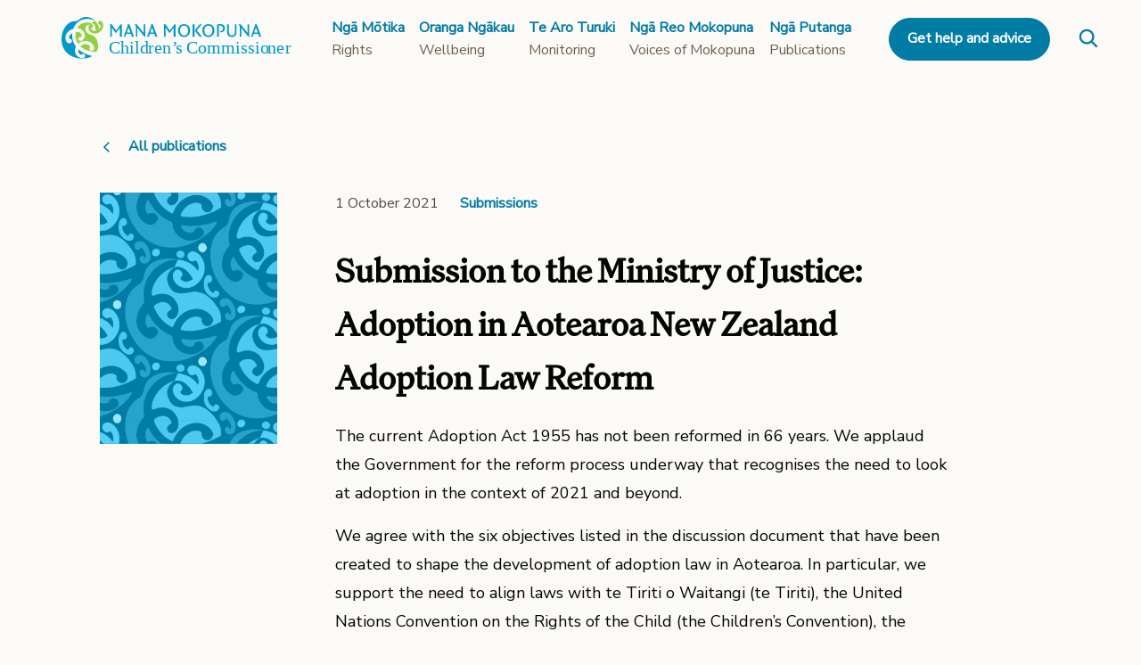

--- FILE ---
content_type: text/html; charset=utf-8
request_url: https://www.manamokopuna.org.nz/publications/submissions/submission-to-the-ministry-of-justice-adoption-in-aotearoa-new-zealand-adoption-law-reform/
body_size: 14362
content:




<!DOCTYPE html>
<html  itemscope itemtype="http://schema.org/Article"  class="no-js" lang="en">
    <head  prefix="og: http://ogp.me/ns# fb: http://ogp.me/ns/fb#">
        
        
        <meta charset="utf-8" />
        <meta http-equiv="X-UA-Compatible" content="IE=edge" />
        <title>Submission to the Ministry of Justice: Adoption in Aotearoa New Zealand Adoption Law Reform | Mana Mokopuna</title>
        <meta name="viewport" content="width=device-width, initial-scale=1" />

        
        <link rel="stylesheet" type="text/css" href="/static/build/css/style.413fadc79e56185852e4.css">

        
    
        <link rel="apple-touch-icon" sizes="180x180" href="/media/images/favicon-32x32.2e16d0ba.fill-180x180.png" />
    
        <link rel="apple-touch-icon" sizes="152x152" href="/media/images/favicon-32x32.2e16d0ba.fill-152x152.png" />
    
        <link rel="apple-touch-icon" sizes="144x144" href="/media/images/favicon-32x32.2e16d0ba.fill-144x144.png" />
    
        <link rel="apple-touch-icon" sizes="120x120" href="/media/images/favicon-32x32.2e16d0ba.fill-120x120.png" />
    
        <link rel="apple-touch-icon" sizes="114x114" href="/media/images/favicon-32x32.2e16d0ba.fill-114x114.png" />
    
        <link rel="apple-touch-icon" sizes="76x76" href="/media/images/favicon-32x32.2e16d0ba.fill-76x76.png" />
    
        <link rel="apple-touch-icon" sizes="72x72" href="/media/images/favicon-32x32.2e16d0ba.fill-72x72.png" />
    
        <link rel="apple-touch-icon" sizes="60x60" href="/media/images/favicon-32x32.2e16d0ba.fill-60x60.png" />
    
        <link rel="apple-touch-icon" sizes="57x57" href="/media/images/favicon-32x32.2e16d0ba.fill-57x57.png" />
    

    
        <link rel="icon" type="image/png" sizes="192x192" href="/media/images/favicon-32x32.2e16d0ba.fill-192x192.png" />
    
        <link rel="icon" type="image/png" sizes="96x96" href="/media/images/favicon-32x32.2e16d0ba.fill-96x96.png" />
    
        <link rel="icon" type="image/png" sizes="32x32" href="/media/images/favicon-32x32.2e16d0ba.fill-32x32.png" />
    
        <link rel="icon" type="image/png" sizes="16x16" href="/media/images/favicon-32x32.2e16d0ba.fill-16x16.png" />
    

    
        <meta name="msapplication-TileImage" content="/media/images/favicon-32x32.2e16d0ba.fill-144x144.png" />
    



    <meta name="msapplication-TileColor" content="#C32026" />
    <meta name="theme-color" content="#C32026" />



    <link rel="manifest" href="/manifest.json" />




        
<meta name="description" content="This is a submission to the Ministry of Justice to inform the review of adoption laws in Aotearoa New Zealand"><meta property="og:title" content="Submission to the Ministry of Justice: Adoption in Aotearoa New Zealand Adoption Law Reform"><meta property="og:url" content="http://www.manamokopuna.org.nz/publications/submissions/submission-to-the-ministry-of-justice-adoption-in-aotearoa-new-zealand-adoption-law-reform/"><meta property="og:description" content="This is a submission to the Ministry of Justice to inform the review of adoption laws in Aotearoa New Zealand"><meta property="og:image" content="http://www.manamokopuna.org.nz/static/images/social_sharing.jpg"><meta property="og:site_name" content="Mana Mokopuna"><meta property="article:published_time" content="2022-03-29 05:02:42.630652+00:00"><meta property="article:modified_time" content="2023-07-10 03:11:09.960561+00:00"><meta property="og:locale" content="en-us"><meta name="twitter:domain" content="www.manamokopuna.org.nz"><meta name="twitter:card" content="summary"><meta name="twitter:title" content="Submission to the Ministry of Justice: Adoption in Aotearoa New Zealand Adoption Law Reform"><meta name="twitter:url" content="http://www.manamokopuna.org.nz/publications/submissions/submission-to-the-ministry-of-justice-adoption-in-aotearoa-new-zealand-adoption-law-reform/"><meta name="twitter:description" content="This is a submission to the Ministry of Justice to inform the review of adoption laws in Aotearoa New Zealand"><meta name="twitter:image" content="http://www.manamokopuna.org.nz/static/images/social_sharing.jpg"><meta itemprop="name" content="Submission to the Ministry of Justice: Adoption in Aotearoa New Zealand Adoption Law Reform"><meta itemprop="datePublished" content="2022-03-29 05:02:42.630652+00:00"><meta itemprop="dateModified" content="2023-07-10 03:11:09.960561+00:00"><meta itemprop="url" content="http://www.manamokopuna.org.nz/publications/submissions/submission-to-the-ministry-of-justice-adoption-in-aotearoa-new-zealand-adoption-law-reform/"><meta itemprop="description" content="This is a submission to the Ministry of Justice to inform the review of adoption laws in Aotearoa New Zealand"><meta itemprop="image" content="http://www.manamokopuna.org.nz/static/images/social_sharing.jpg">


        
            
        

        



    <script>
        
        (function(w,d,s,l,i){w[l]=w[l]||[];w[l].push({'gtm.start':
        new Date().getTime(),event:'gtm.js'});var f=d.getElementsByTagName(s)[0],
        j=d.createElement(s),dl=l!='dataLayer'?'&l='+l:'';j.async=true;j.src=
        'https://www.googletagmanager.com/gtm.js?id='+i+dl;f.parentNode.insertBefore(j,f);
        })(window,document,'script','dataLayer','GTM-NPNZ82C');
        
    </script>



        
    </head>

    

    <body class=" template-report-publication-page bg-cream-20"> 
        

        

        
            




<header class="z-1k w-full container-width">
    <div class="skip-link">
      Skip to <a href='#main' class="color-red">content</a> or <a href='#footer' class="color-red">footer</a>
    </div>

    <div class="content-wrapper-width--full px-8 sm+:px-12">
        <div class="flex flex-jc-between header-nav">

            
            <div class="block md++:hidden flex-as-center ml-2">
                <button class="mobile-nav-toggle">
                    <div class="burger-icon"
                         id="burger"
                         data-mobile-nav-toggle>
                        <span></span>
                        <span></span>
                        <span></span>
                        <span></span>
                    </div>
                </button>
            </div>

            <nav class="flex md++:flex-grow-1 flex-ai-center" aria-label="Main">
                <div class="mr-6 lg:mr-12">
                    
                    <a href="/"
                       aria-label="View homepage"
                       class="focusable"
                    >
                        <svg
    class="svg-sprite svg-sprite--mana-logo-new mt-1"
    style="
        width:auto;
        height:48px;
    "
>
    <use xlink:href="/static/icon-sprite.0e0e30faaae3d0de5e92.svg#mana-logo-new"></use>
</svg>

                    </a>
                </div>

                
                <div class="hidden md++:flex flex-ai-center flex-jc-between relative">
                    
                        <a class="no-underline focusable mr-4 lg:mr-6"
                           href="/rights/">
                            <div class="flex flex-column">
                                <h5 class="text-left lg:text-left">Ngā Mōtika</h5>
                                <h5 class="font-normal text-left lg:text-left color-warm-grey">
                                    Rights
                                </h5>
                            </div>
                        </a>
                    
                        <a class="no-underline focusable mr-4 lg:mr-6"
                           href="/wellbeing/">
                            <div class="flex flex-column">
                                <h5 class="text-left lg:text-left">Oranga Ngākau</h5>
                                <h5 class="font-normal text-left lg:text-left color-warm-grey">
                                    Wellbeing
                                </h5>
                            </div>
                        </a>
                    
                        <a class="no-underline focusable mr-4 lg:mr-6"
                           href="/monitoring/">
                            <div class="flex flex-column">
                                <h5 class="text-left lg:text-left">Te Aro Turuki</h5>
                                <h5 class="font-normal text-left lg:text-left color-warm-grey">
                                    Monitoring
                                </h5>
                            </div>
                        </a>
                    
                        <a class="no-underline focusable mr-4 lg:mr-6"
                           href="/voices/">
                            <div class="flex flex-column">
                                <h5 class="text-left lg:text-left">Ngā Reo Mokopuna</h5>
                                <h5 class="font-normal text-left lg:text-left color-warm-grey">
                                    Voices of Mokopuna
                                </h5>
                            </div>
                        </a>
                    
                        <a class="no-underline focusable mr-4 lg:mr-6"
                           href="/publications/">
                            <div class="flex flex-column">
                                <h5 class="text-left lg:text-left">Ngā Putanga</h5>
                                <h5 class="font-normal text-left lg:text-left color-warm-grey">
                                    Publications
                                </h5>
                            </div>
                        </a>
                    
                </div>

                
                <div class="hidden md++:flex flex-ai-center flex-jc-between ml-auto">
                    
                        <a class="no-underline btn taller-btn rounded-pill header--btn focusable"
                           href="/help-and-advice/">
                            <h5 class="color-cream-10" style="margin-bottom: 0.1rem;">
                                Get help and advice
                            </h5>
                        </a>
                    
                    
                    <a class="ml-8 mt-1" href="/search/">
                        <svg
    class="svg-sprite svg-sprite--search color-darker-blue"
    style="
        width:22px;
        height:22px;
    "
>
    <use xlink:href="/static/icon-sprite.0e0e30faaae3d0de5e92.svg#search"></use>
</svg>

                    </a>
                </div>
            </nav>

            <div class="block md++:hidden">
                &nbsp; 
            </div>
        </div>
    </div>
</header>

            






<nav class="mobile-nav">
    
    <div class="absolute top-0 left-0 pl-6 py-10 cursor-pointer z-100" data-mobile-nav-toggle="">
        <svg
    class="svg-sprite svg-sprite--cross mr-1 close-icon"
    style="
        width:18px;
        height:18px;
    "
>
    <use xlink:href="/static/icon-sprite.0e0e30faaae3d0de5e92.svg#cross"></use>
</svg>

    </div>

    <div class="mobile-menu__panel-container">
        
             
                
                <div class="mobile-menu__pane bg-blue" data-panel="1">
                    <div class="mobile-menu__panel-inner">
                        <a class="px-8 py-6 border-bottom border-blue-medium block opacity-100 focusable bg-blue top-0 sticky z-10"
                           href="/"
                           aria-label="OCC homepage">
                            <svg
    class="svg-sprite svg-sprite--mana-logo-white-new mx-auto"
    style="
        width:auto;
        height:44px;
    "
>
    <use xlink:href="/static/icon-sprite.0e0e30faaae3d0de5e92.svg#mana-logo-white-new"></use>
</svg>

                        </a>

                        <ul class="list-reset"
                        
                            id="nav-panel-1"
                            data-nav-panel-items
                        >
                            
                                
                                













<li class="mobile-nav-item">
    <div class="flex flex-grow-1 border-bottom
                border-blue-medium
                cursor-pointer
        ">

        
            
        

        <a href="/rights/"
           
           class="
                   color-white 
                  
                  flex-grow-1 block relative mr-auto px-4 py-2 text-2xl font-display-bold"
        >
            <h4 class=" color-white 
                       ">
                Rights
            </h4>
            
                <h4 class="p small color-blue-light">
                    Ngā Mōtika</h4>
            
        </a>

        
            <div class="p4 nav-forward"
                 data-nav-target="nav-panel-2-rights"
                 data-target-panel="2">
                
                    <svg
    class="svg-sprite svg-sprite--chevron-right mt-1 color-white"
    style="
        width:20px;
        height:20px;
    "
>
    <use xlink:href="/static/icon-sprite.0e0e30faaae3d0de5e92.svg#chevron-right"></use>
</svg>

                
            </div>
        

    </div>
</li>



                            
                                
                                













<li class="mobile-nav-item">
    <div class="flex flex-grow-1 border-bottom
                border-blue-medium
                cursor-pointer
        ">

        
            
        

        <a href="/wellbeing/"
           
           class="
                   color-white 
                  
                  flex-grow-1 block relative mr-auto px-4 py-2 text-2xl font-display-bold"
        >
            <h4 class=" color-white 
                       ">
                Wellbeing
            </h4>
            
                <h4 class="p small color-blue-light">
                    Oranga Ngākau</h4>
            
        </a>

        
            <div class="p4 nav-forward"
                 data-nav-target="nav-panel-2-wellbeing"
                 data-target-panel="2">
                
                    <svg
    class="svg-sprite svg-sprite--chevron-right mt-1 color-white"
    style="
        width:20px;
        height:20px;
    "
>
    <use xlink:href="/static/icon-sprite.0e0e30faaae3d0de5e92.svg#chevron-right"></use>
</svg>

                
            </div>
        

    </div>
</li>



                            
                                
                                













<li class="mobile-nav-item">
    <div class="flex flex-grow-1 border-bottom
                border-blue-medium
                cursor-pointer
        ">

        
            
        

        <a href="/monitoring/"
           
           class="
                   color-white 
                  
                  flex-grow-1 block relative mr-auto px-4 py-2 text-2xl font-display-bold"
        >
            <h4 class=" color-white 
                       ">
                Monitoring
            </h4>
            
                <h4 class="p small color-blue-light">
                    Te Aro Turuki</h4>
            
        </a>

        
            <div class="p4 nav-forward"
                 data-nav-target="nav-panel-2-monitoring"
                 data-target-panel="2">
                
                    <svg
    class="svg-sprite svg-sprite--chevron-right mt-1 color-white"
    style="
        width:20px;
        height:20px;
    "
>
    <use xlink:href="/static/icon-sprite.0e0e30faaae3d0de5e92.svg#chevron-right"></use>
</svg>

                
            </div>
        

    </div>
</li>



                            
                                
                                













<li class="mobile-nav-item">
    <div class="flex flex-grow-1 border-bottom
                border-blue-medium
                cursor-pointer
        ">

        
            
        

        <a href="/voices/"
           
           class="
                   color-white 
                  
                  flex-grow-1 block relative mr-auto px-4 py-2 text-2xl font-display-bold"
        >
            <h4 class=" color-white 
                       ">
                Voices of Mokopuna
            </h4>
            
                <h4 class="p small color-blue-light">
                    Ngā Reo Mokopuna</h4>
            
        </a>

        
            <div class="p4 nav-forward"
                 data-nav-target="nav-panel-2-voices"
                 data-target-panel="2">
                
                    <svg
    class="svg-sprite svg-sprite--chevron-right mt-1 color-white"
    style="
        width:20px;
        height:20px;
    "
>
    <use xlink:href="/static/icon-sprite.0e0e30faaae3d0de5e92.svg#chevron-right"></use>
</svg>

                
            </div>
        

    </div>
</li>



                            
                                
                                













<li class="mobile-nav-item">
    <div class="flex flex-grow-1 border-bottom
                border-blue-medium
                cursor-pointer
        ">

        
            
        

        <a href="/publications/"
           
           class="
                   color-white 
                  
                  flex-grow-1 block relative mr-auto px-4 py-2 text-2xl font-display-bold"
        >
            <h4 class=" color-white 
                       ">
                Publications
            </h4>
            
                <h4 class="p small color-blue-light">
                    Ngā Putanga</h4>
            
        </a>

        
            <div class="p4 nav-forward"
                 data-nav-target="nav-panel-2-publications"
                 data-target-panel="2">
                
                    <svg
    class="svg-sprite svg-sprite--chevron-right mt-1 color-white"
    style="
        width:20px;
        height:20px;
    "
>
    <use xlink:href="/static/icon-sprite.0e0e30faaae3d0de5e92.svg#chevron-right"></use>
</svg>

                
            </div>
        

    </div>
</li>



                            
                                
                                













<li class="mobile-nav-item">
    <div class="flex flex-grow-1 border-bottom
                border-blue-medium
                cursor-pointer
        ">

        
            
        

        <a href="/about/"
           
           class="
                   color-white 
                  
                  flex-grow-1 block relative mr-auto px-4 py-2 text-2xl font-display-bold"
        >
            <h4 class=" color-white 
                       ">
                About us
            </h4>
            
                <h4 class="p small color-blue-light">
                    Mō mātou</h4>
            
        </a>

        
            <div class="p4 nav-forward"
                 data-nav-target="nav-panel-2-about"
                 data-target-panel="2">
                
                    <svg
    class="svg-sprite svg-sprite--chevron-right mt-1 color-white"
    style="
        width:20px;
        height:20px;
    "
>
    <use xlink:href="/static/icon-sprite.0e0e30faaae3d0de5e92.svg#chevron-right"></use>
</svg>

                
            </div>
        

    </div>
</li>



                            
                        </ul>

                        <div class="px-4 my-6">
                            <ul>
                                
                                    
                                        
                                    

                                    <li>
                                        <a class="h5 btn border-none rounded-pill bg-white color-dark-grey font-semibold mb-2 sm:mb-0 ml-0 sm:mr-4 opacity-100 focusable"
                                           href="/help-and-advice/"
                                           
                                        >
                                            Help and advice
                                        </a>
                                    </li>
                                
                            </ul>

                            <ul class="my-6">
                                
                                    <li class="mb-2 text-sm">
                                        <a href="/terms-conditions/"
                                           class="color-white h6 opacity-90"
                                        >
                                            
                                                Terms &amp; Conditions
                                            
                                        </a>
                                    </li>
                                
                                    <li class="mb-2 text-sm">
                                        <a href="/privacy-policy/"
                                           class="color-white h6 opacity-90"
                                        >
                                            
                                                Privacy Policy
                                            
                                        </a>
                                    </li>
                                
                            </ul>
                        </div>
                    </div>
                </div>
                

<div class="mobile-menu__panel" data-panel="2">
    <div class="mobile-menu__panel-inner bg-cream-10">
        <a class="px-4 py-8 border-bottom border-cream flex opacity-100 focusable bg-cream-50 top-0 sticky z-10"
           href="/"
           aria-label="OCC homepage">
            <svg
    class="svg-sprite svg-sprite--mana-logo-new mx-auto"
    style="
        width:auto;
        height:44px;
    "
>
    <use xlink:href="/static/icon-sprite.0e0e30faaae3d0de5e92.svg#mana-logo-new"></use>
</svg>

        </a>

        
            
                <ul class="list-reset"
                    id="nav-panel-2-rights"
                    data-nav-panel-items
                >
                    
                    <li class="bg-cream-50 border-bottom border-cream py-6">
                        <div class="flex flex-row flex-ai-center">
                            
                            <div class="pl-6 cursor-pointer mt-1"
                                 data-nav-target="nav-panel-1"
                                 data-target-panel="1">
                                <svg
    class="svg-sprite svg-sprite--chevron-left mt-1 color-blue"
    style="
        width:26px;
        height:26px;
    "
>
    <use xlink:href="/static/icon-sprite.0e0e30faaae3d0de5e92.svg#chevron-left"></use>
</svg>

                            </div>
                            <a href="/rights/">
                                <h4 class="ml-6">Rights</h4>
                            </a>
                        </div>
                    </li>

                    
                        













<li class="mobile-nav-item">
    <div class="flex flex-grow-1 border-bottom
                border-cream
               
        ">

        
            
        

        <a href="/rights/rights-across-different-treaties/"
           
           class="stretched-link
                   color-dark-grey
                  
                  flex-grow-1 block relative mr-auto px-4 py-2 text-2xl font-display-bold"
        >
            <h4 class=" color-dark-grey
                       py-4">
                Rights across different treaties
            </h4>
            
        </a>

        

    </div>
</li>



                    
                        













<li class="mobile-nav-item">
    <div class="flex flex-grow-1 border-bottom
                border-cream
               
        ">

        
            
        

        <a href="/rights/all-rights-under-the-childrens-convention/"
           
           class="stretched-link
                   color-dark-grey
                  
                  flex-grow-1 block relative mr-auto px-4 py-2 text-2xl font-display-bold"
        >
            <h4 class=" color-dark-grey
                       py-4">
                All rights under the Children’s Convention
            </h4>
            
        </a>

        

    </div>
</li>



                    
                        













<li class="mobile-nav-item">
    <div class="flex flex-grow-1 border-bottom
                border-cream
               
        ">

        
            
        

        <a href="/rights/our-role-in-the-childrens-convention/"
           
           class="stretched-link
                   color-dark-grey
                  
                  flex-grow-1 block relative mr-auto px-4 py-2 text-2xl font-display-bold"
        >
            <h4 class=" color-dark-grey
                       py-4">
                Our Role in the Children’s Convention
            </h4>
            
        </a>

        

    </div>
</li>



                    
                </ul>
            
        
            
                <ul class="list-reset"
                    id="nav-panel-2-wellbeing"
                    data-nav-panel-items
                >
                    
                    <li class="bg-cream-50 border-bottom border-cream py-6">
                        <div class="flex flex-row flex-ai-center">
                            
                            <div class="pl-6 cursor-pointer mt-1"
                                 data-nav-target="nav-panel-1"
                                 data-target-panel="1">
                                <svg
    class="svg-sprite svg-sprite--chevron-left mt-1 color-blue"
    style="
        width:26px;
        height:26px;
    "
>
    <use xlink:href="/static/icon-sprite.0e0e30faaae3d0de5e92.svg#chevron-left"></use>
</svg>

                            </div>
                            <a href="/wellbeing/">
                                <h4 class="ml-6">Wellbeing</h4>
                            </a>
                        </div>
                    </li>

                    
                        













<li class="mobile-nav-item">
    <div class="flex flex-grow-1 border-bottom
                border-cream
               
        ">

        
            
        

        <a href="https://www.childpoverty.org.nz/"
           
               target="_blank"
               rel="noopener noreferrer"
           
           class="stretched-link
                   color-dark-grey
                  
                  flex-grow-1 block relative mr-auto px-4 py-2 text-2xl font-display-bold"
        >
            <h4 class=" color-dark-grey
                       py-4">
                Child poverty monitor
            </h4>
            
        </a>

        

    </div>
</li>



                    
                        













<li class="mobile-nav-item">
    <div class="flex flex-grow-1 border-bottom
                border-cream
               
        ">

        
            
        

        <a href="/wellbeing/community-stories/"
           
           class="stretched-link
                   color-dark-grey
                  
                  flex-grow-1 block relative mr-auto px-4 py-2 text-2xl font-display-bold"
        >
            <h4 class=" color-dark-grey
                       py-4">
                Community stories
            </h4>
            
        </a>

        

    </div>
</li>



                    
                </ul>
            
        
            
                <ul class="list-reset"
                    id="nav-panel-2-monitoring"
                    data-nav-panel-items
                >
                    
                    <li class="bg-cream-50 border-bottom border-cream py-6">
                        <div class="flex flex-row flex-ai-center">
                            
                            <div class="pl-6 cursor-pointer mt-1"
                                 data-nav-target="nav-panel-1"
                                 data-target-panel="1">
                                <svg
    class="svg-sprite svg-sprite--chevron-left mt-1 color-blue"
    style="
        width:26px;
        height:26px;
    "
>
    <use xlink:href="/static/icon-sprite.0e0e30faaae3d0de5e92.svg#chevron-left"></use>
</svg>

                            </div>
                            <a href="/monitoring/">
                                <h4 class="ml-6">Monitoring</h4>
                            </a>
                        </div>
                    </li>

                    
                        













<li class="mobile-nav-item">
    <div class="flex flex-grow-1 border-bottom
                border-cream
               
        ">

        
            
        

        <a href="/monitoring/mana-mokopuna/"
           
           class="stretched-link
                   color-dark-grey
                  
                  flex-grow-1 block relative mr-auto px-4 py-2 text-2xl font-display-bold"
        >
            <h4 class=" color-dark-grey
                       py-4">
                Mana Mokopuna approach to monitoring
            </h4>
            
        </a>

        

    </div>
</li>



                    
                        













<li class="mobile-nav-item">
    <div class="flex flex-grow-1 border-bottom
                border-cream
               
        ">

        
            
        

        <a href="/monitoring/design-of-mana-mokopuna/"
           
           class="stretched-link
                   color-dark-grey
                  
                  flex-grow-1 block relative mr-auto px-4 py-2 text-2xl font-display-bold"
        >
            <h4 class=" color-dark-grey
                       py-4">
                Design of Mana Mokopuna
            </h4>
            
        </a>

        

    </div>
</li>



                    
                        













<li class="mobile-nav-item">
    <div class="flex flex-grow-1 border-bottom
                border-cream
               
        ">

        
            
        

        <a href="/monitoring/where-we-monitor/"
           
           class="stretched-link
                   color-dark-grey
                  
                  flex-grow-1 block relative mr-auto px-4 py-2 text-2xl font-display-bold"
        >
            <h4 class=" color-dark-grey
                       py-4">
                Where we monitor
            </h4>
            
        </a>

        

    </div>
</li>



                    
                        













<li class="mobile-nav-item">
    <div class="flex flex-grow-1 border-bottom
                border-cream
               
        ">

        
            
        

        <a href="/monitoring/how-we-work/"
           
           class="stretched-link
                   color-dark-grey
                  
                  flex-grow-1 block relative mr-auto px-4 py-2 text-2xl font-display-bold"
        >
            <h4 class=" color-dark-grey
                       py-4">
                How we work
            </h4>
            
        </a>

        

    </div>
</li>



                    
                        













<li class="mobile-nav-item">
    <div class="flex flex-grow-1 border-bottom
                border-cream
               
        ">

        
            
        

        <a href="/monitoring/the-monitoring-framework/"
           
           class="stretched-link
                   color-dark-grey
                  
                  flex-grow-1 block relative mr-auto px-4 py-2 text-2xl font-display-bold"
        >
            <h4 class=" color-dark-grey
                       py-4">
                The monitoring framework
            </h4>
            
        </a>

        

    </div>
</li>



                    
                        













<li class="mobile-nav-item">
    <div class="flex flex-grow-1 border-bottom
                border-cream
               
        ">

        
            
        

        <a href="/monitoring/definitions-we-use/"
           
           class="stretched-link
                   color-dark-grey
                  
                  flex-grow-1 block relative mr-auto px-4 py-2 text-2xl font-display-bold"
        >
            <h4 class=" color-dark-grey
                       py-4">
                Definitions we use
            </h4>
            
        </a>

        

    </div>
</li>



                    
                </ul>
            
        
            
                <ul class="list-reset"
                    id="nav-panel-2-voices"
                    data-nav-panel-items
                >
                    
                    <li class="bg-cream-50 border-bottom border-cream py-6">
                        <div class="flex flex-row flex-ai-center">
                            
                            <div class="pl-6 cursor-pointer mt-1"
                                 data-nav-target="nav-panel-1"
                                 data-target-panel="1">
                                <svg
    class="svg-sprite svg-sprite--chevron-left mt-1 color-blue"
    style="
        width:26px;
        height:26px;
    "
>
    <use xlink:href="/static/icon-sprite.0e0e30faaae3d0de5e92.svg#chevron-left"></use>
</svg>

                            </div>
                            <a href="/voices/">
                                <h4 class="ml-6">Voices of Mokopuna</h4>
                            </a>
                        </div>
                    </li>

                    
                        













<li class="mobile-nav-item">
    <div class="flex flex-grow-1 border-bottom
                border-cream
               
        ">

        
            
        

        <a href="/voices/mai-world/"
           
           class="stretched-link
                   color-dark-grey
                  
                  flex-grow-1 block relative mr-auto px-4 py-2 text-2xl font-display-bold"
        >
            <h4 class=" color-dark-grey
                       py-4">
                Mai World
            </h4>
            
        </a>

        

    </div>
</li>



                    
                        













<li class="mobile-nav-item">
    <div class="flex flex-grow-1 border-bottom
                border-cream
               
        ">

        
            
        

        <a href="/voices/supporting-young-people-to-participate-in-the-nz-curriculum-refresh/"
           
           class="stretched-link
                   color-dark-grey
                  
                  flex-grow-1 block relative mr-auto px-4 py-2 text-2xl font-display-bold"
        >
            <h4 class=" color-dark-grey
                       py-4">
                Amplifying Mokopuna Voices in the Curriculum Refresh
            </h4>
            
        </a>

        

    </div>
</li>



                    
                </ul>
            
        
            
                <ul class="list-reset"
                    id="nav-panel-2-publications"
                    data-nav-panel-items
                >
                    
                    <li class="bg-cream-50 border-bottom border-cream py-6">
                        <div class="flex flex-row flex-ai-center">
                            
                            <div class="pl-6 cursor-pointer mt-1"
                                 data-nav-target="nav-panel-1"
                                 data-target-panel="1">
                                <svg
    class="svg-sprite svg-sprite--chevron-left mt-1 color-blue"
    style="
        width:26px;
        height:26px;
    "
>
    <use xlink:href="/static/icon-sprite.0e0e30faaae3d0de5e92.svg#chevron-left"></use>
</svg>

                            </div>
                            <a href="/publications/">
                                <h4 class="ml-6">Publications</h4>
                            </a>
                        </div>
                    </li>

                    
                        













<li class="mobile-nav-item">
    <div class="flex flex-grow-1 border-bottom
                border-cream
               
        ">

        
            
        

        <a href="/publications/reports/"
           
           class="stretched-link
                   color-dark-grey
                  
                  flex-grow-1 block relative mr-auto px-4 py-2 text-2xl font-display-bold"
        >
            <h4 class=" color-dark-grey
                       py-4">
                Reports
            </h4>
            
        </a>

        

    </div>
</li>



                    
                        













<li class="mobile-nav-item">
    <div class="flex flex-grow-1 border-bottom
                border-cream
               
        ">

        
            
        

        <a href="/publications/submissions/"
           
           class="stretched-link
                   color-dark-grey
                  
                  flex-grow-1 block relative mr-auto px-4 py-2 text-2xl font-display-bold"
        >
            <h4 class=" color-dark-grey
                       py-4">
                Submissions
            </h4>
            
        </a>

        

    </div>
</li>



                    
                        













<li class="mobile-nav-item">
    <div class="flex flex-grow-1 border-bottom
                border-cream
               
        ">

        
            
        

        <a href="/publications/media-releases/"
           
           class="stretched-link
                   color-dark-grey
                  
                  flex-grow-1 block relative mr-auto px-4 py-2 text-2xl font-display-bold"
        >
            <h4 class=" color-dark-grey
                       py-4">
                Media Releases
            </h4>
            
        </a>

        

    </div>
</li>



                    
                        













<li class="mobile-nav-item">
    <div class="flex flex-grow-1 border-bottom
                border-cream
               
        ">

        
            
        

        <a href="/publications/policies/"
           
           class="stretched-link
                   color-dark-grey
                  
                  flex-grow-1 block relative mr-auto px-4 py-2 text-2xl font-display-bold"
        >
            <h4 class=" color-dark-grey
                       py-4">
                Policies
            </h4>
            
        </a>

        

    </div>
</li>



                    
                        













<li class="mobile-nav-item">
    <div class="flex flex-grow-1 border-bottom
                border-cream
               
        ">

        
            
        

        <a href="/publications/resources/"
           
           class="stretched-link
                   color-dark-grey
                  
                  flex-grow-1 block relative mr-auto px-4 py-2 text-2xl font-display-bold"
        >
            <h4 class=" color-dark-grey
                       py-4">
                Resources
            </h4>
            
        </a>

        

    </div>
</li>



                    
                        













<li class="mobile-nav-item">
    <div class="flex flex-grow-1 border-bottom
                border-cream
               
        ">

        
            
        

        <a href="/publications/corporate-documents/"
           
           class="stretched-link
                   color-dark-grey
                  
                  flex-grow-1 block relative mr-auto px-4 py-2 text-2xl font-display-bold"
        >
            <h4 class=" color-dark-grey
                       py-4">
                Corporate Documents
            </h4>
            
        </a>

        

    </div>
</li>



                    
                </ul>
            
        
            
                <ul class="list-reset"
                    id="nav-panel-2-about"
                    data-nav-panel-items
                >
                    
                    <li class="bg-cream-50 border-bottom border-cream py-6">
                        <div class="flex flex-row flex-ai-center">
                            
                            <div class="pl-6 cursor-pointer mt-1"
                                 data-nav-target="nav-panel-1"
                                 data-target-panel="1">
                                <svg
    class="svg-sprite svg-sprite--chevron-left mt-1 color-blue"
    style="
        width:26px;
        height:26px;
    "
>
    <use xlink:href="/static/icon-sprite.0e0e30faaae3d0de5e92.svg#chevron-left"></use>
</svg>

                            </div>
                            <a href="/about/">
                                <h4 class="ml-6">About us</h4>
                            </a>
                        </div>
                    </li>

                    
                        













<li class="mobile-nav-item">
    <div class="flex flex-grow-1 border-bottom
                border-cream
               
        ">

        
            
        

        <a href="/about/jobs/"
           
           class="stretched-link
                   color-dark-grey
                  
                  flex-grow-1 block relative mr-auto px-4 py-2 text-2xl font-display-bold"
        >
            <h4 class=" color-dark-grey
                       py-4">
                Jobs
            </h4>
            
        </a>

        

    </div>
</li>



                    
                        













<li class="mobile-nav-item">
    <div class="flex flex-grow-1 border-bottom
                border-cream
               
        ">

        
            
        

        <a href="/about/history-of-the-office/"
           
           class="stretched-link
                   color-dark-grey
                  
                  flex-grow-1 block relative mr-auto px-4 py-2 text-2xl font-display-bold"
        >
            <h4 class=" color-dark-grey
                       py-4">
                Our History
            </h4>
            
        </a>

        

    </div>
</li>



                    
                        













<li class="mobile-nav-item">
    <div class="flex flex-grow-1 border-bottom
                border-cream
               
        ">

        
            
        

        <a href="/about/our-vision-and-values/"
           
           class="stretched-link
                   color-dark-grey
                  
                  flex-grow-1 block relative mr-auto px-4 py-2 text-2xl font-display-bold"
        >
            <h4 class=" color-dark-grey
                       py-4">
                Priorities and values
            </h4>
            
        </a>

        

    </div>
</li>



                    
                </ul>
            
        
    </div>
</div>

            
        
             
                

<div class="mobile-menu__panel" data-panel="3">
    <div class="mobile-menu__panel-inner bg-cream-10">
        <a class="px-4 py-8 border-bottom border-cream flex opacity-100 focusable bg-cream-50 top-0 sticky z-10"
           href="/"
           aria-label="OCC homepage">
            <svg
    class="svg-sprite svg-sprite--mana-logo-new mx-auto"
    style="
        width:auto;
        height:44px;
    "
>
    <use xlink:href="/static/icon-sprite.0e0e30faaae3d0de5e92.svg#mana-logo-new"></use>
</svg>

        </a>

        
            
        
            
        
            
        
            
        
            
        
            
        
            
        
            
        
            
        
            
        
            
        
            
        
            
        
            
                <ul class="list-reset"
                    id="nav-panel-3-publications-reports"
                    data-nav-panel-items
                >
                    
                    <li class="bg-cream-50 border-bottom border-cream py-6">
                        <div class="flex flex-row flex-ai-center">
                            
                            <div class="pl-6 cursor-pointer mt-1"
                                 data-nav-target="nav-panel-2"
                                 data-target-panel="2">
                                <svg
    class="svg-sprite svg-sprite--chevron-left mt-1 color-blue"
    style="
        width:26px;
        height:26px;
    "
>
    <use xlink:href="/static/icon-sprite.0e0e30faaae3d0de5e92.svg#chevron-left"></use>
</svg>

                            </div>
                            <a href="/publications/reports/">
                                <h4 class="ml-6">Reports</h4>
                            </a>
                        </div>
                    </li>

                    
                        













<li class="mobile-nav-item">
    <div class="flex flex-grow-1 border-bottom
                border-cream
               
        ">

        
            
        

        <a href="/publications/reports/child-adolescent-and-family-unit-princess-margaret-hospital-opcat-monitoring-report-may-2022/"
           
           class="stretched-link
                   color-dark-grey
                  
                  flex-grow-1 block relative mr-auto px-4 py-2 text-2xl font-display-bold"
        >
            <h4 class=" color-dark-grey
                       py-4">
                Child Adolescent and Family Unit - Princess Margaret Hospital, OPCAT Monitoring Report, May 2022
            </h4>
            
        </a>

        

    </div>
</li>



                    
                        













<li class="mobile-nav-item">
    <div class="flex flex-grow-1 border-bottom
                border-cream
               
        ">

        
            
        

        <a href="/publications/reports/te-whare-pumau-mana-community-remand-home-opcat-monitoring-report/"
           
           class="stretched-link
                   color-dark-grey
                  
                  flex-grow-1 block relative mr-auto px-4 py-2 text-2xl font-display-bold"
        >
            <h4 class=" color-dark-grey
                       py-4">
                Te Whare Pumau Mana Community Remand Home - OPCAT Monitoring report
            </h4>
            
        </a>

        

    </div>
</li>



                    
                        













<li class="mobile-nav-item">
    <div class="flex flex-grow-1 border-bottom
                border-cream
               
        ">

        
            
        

        <a href="/publications/reports/korowai-manaaki-opcat-monitoring-report/"
           
           class="stretched-link
                   color-dark-grey
                  
                  flex-grow-1 block relative mr-auto px-4 py-2 text-2xl font-display-bold"
        >
            <h4 class=" color-dark-grey
                       py-4">
                Korowai Manaaki OPCAT Monitoring Report
            </h4>
            
        </a>

        

    </div>
</li>



                    
                        













<li class="mobile-nav-item">
    <div class="flex flex-grow-1 border-bottom
                border-cream
               
        ">

        
            
        

        <a href="/publications/reports/te-maioha-opcat-monitoring-report-november-2022/"
           
           class="stretched-link
                   color-dark-grey
                  
                  flex-grow-1 block relative mr-auto px-4 py-2 text-2xl font-display-bold"
        >
            <h4 class=" color-dark-grey
                       py-4">
                Te Maioha OPCAT Monitoring Report, November 2022
            </h4>
            
        </a>

        

    </div>
</li>



                    
                        













<li class="mobile-nav-item">
    <div class="flex flex-grow-1 border-bottom
                border-cream
               
        ">

        
            
        

        <a href="/publications/reports/te-puna-wai-%C5%8D-tuhinapo-opcat-monitoring-follow-up-report-november-2022/"
           
           class="stretched-link
                   color-dark-grey
                  
                  flex-grow-1 block relative mr-auto px-4 py-2 text-2xl font-display-bold"
        >
            <h4 class=" color-dark-grey
                       py-4">
                Te Puna Wai ō Tuhinapo OPCAT Monitoring Follow-Up Report, November 2022
            </h4>
            
        </a>

        

    </div>
</li>



                    
                        













<li class="mobile-nav-item">
    <div class="flex flex-grow-1 border-bottom
                border-cream
               
        ">

        
            
        

        <a href="/publications/reports/epuni-residence-opcat-follow-up-monitoring-report-january-2023/"
           
           class="stretched-link
                   color-dark-grey
                  
                  flex-grow-1 block relative mr-auto px-4 py-2 text-2xl font-display-bold"
        >
            <h4 class=" color-dark-grey
                       py-4">
                Epuni Residence OPCAT Follow-Up Monitoring Report, and responses
            </h4>
            
        </a>

        

    </div>
</li>



                    
                        













<li class="mobile-nav-item">
    <div class="flex flex-grow-1 border-bottom
                border-cream
               
        ">

        
            
        

        <a href="/publications/reports/whakatakapokai-opcat-monitoring-report-and-responses/"
           
           class="stretched-link
                   color-dark-grey
                  
                  flex-grow-1 block relative mr-auto px-4 py-2 text-2xl font-display-bold"
        >
            <h4 class=" color-dark-grey
                       py-4">
                Whakatakapokai OPCAT Monitoring Report, and responses
            </h4>
            
        </a>

        

    </div>
</li>



                    
                        













<li class="mobile-nav-item">
    <div class="flex flex-grow-1 border-bottom
                border-cream
               
        ">

        
            
        

        <a href="/publications/reports/korowai-manaaki-opcat-monitoring-report-2023/"
           
           class="stretched-link
                   color-dark-grey
                  
                  flex-grow-1 block relative mr-auto px-4 py-2 text-2xl font-display-bold"
        >
            <h4 class=" color-dark-grey
                       py-4">
                Korowai Manaaki OPCAT Monitoring Report
            </h4>
            
        </a>

        

    </div>
</li>



                    
                        













<li class="mobile-nav-item">
    <div class="flex flex-grow-1 border-bottom
                border-cream
               
        ">

        
            
        

        <a href="/publications/reports/te-poutama-%C4%81rahi-rangatahi-opcat-report/"
           
           class="stretched-link
                   color-dark-grey
                  
                  flex-grow-1 block relative mr-auto px-4 py-2 text-2xl font-display-bold"
        >
            <h4 class=" color-dark-grey
                       py-4">
                Te Poutama Ārahi Rangatahi OPCAT report
            </h4>
            
        </a>

        

    </div>
</li>



                    
                        













<li class="mobile-nav-item">
    <div class="flex flex-grow-1 border-bottom
                border-cream
               
        ">

        
            
        

        <a href="/publications/reports/te-puna-wai-%C5%8D-tuhinapo-opcat-follow-up-monitoring-report-june-2023/"
           
           class="stretched-link
                   color-dark-grey
                  
                  flex-grow-1 block relative mr-auto px-4 py-2 text-2xl font-display-bold"
        >
            <h4 class=" color-dark-grey
                       py-4">
                Te Puna Wai ō Tuhinapo OPCAT Follow-Up Monitoring Report, June 2023
            </h4>
            
        </a>

        

    </div>
</li>



                    
                        













<li class="mobile-nav-item">
    <div class="flex flex-grow-1 border-bottom
                border-cream
               
        ">

        
            
        

        <a href="/publications/reports/regional-rangatahi-adolescent-inpatient-service-opcat-follow-up-report/"
           
           class="stretched-link
                   color-dark-grey
                  
                  flex-grow-1 block relative mr-auto px-4 py-2 text-2xl font-display-bold"
        >
            <h4 class=" color-dark-grey
                       py-4">
                Regional Rangatahi Adolescent Inpatient Service OPCAT follow-up report
            </h4>
            
        </a>

        

    </div>
</li>



                    
                        













<li class="mobile-nav-item">
    <div class="flex flex-grow-1 border-bottom
                border-cream
               
        ">

        
            
        

        <a href="/publications/reports/expert-advisory-group-on-solutions-to-child-poverty-working-paper-no21/"
           
           class="stretched-link
                   color-dark-grey
                  
                  flex-grow-1 block relative mr-auto px-4 py-2 text-2xl font-display-bold"
        >
            <h4 class=" color-dark-grey
                       py-4">
                Expert Advisory Group on Solutions to Child Poverty working paper no.21
            </h4>
            
        </a>

        

    </div>
</li>



                    
                        













<li class="mobile-nav-item">
    <div class="flex flex-grow-1 border-bottom
                border-cream
               
        ">

        
            
        

        <a href="/publications/reports/glenmore-lighthouse-opcat-monitoring-report-july-2023/"
           
           class="stretched-link
                   color-dark-grey
                  
                  flex-grow-1 block relative mr-auto px-4 py-2 text-2xl font-display-bold"
        >
            <h4 class=" color-dark-grey
                       py-4">
                Glenmore Lighthouse OPCAT monitoring report, July 2023
            </h4>
            
        </a>

        

    </div>
</li>



                    
                        













<li class="mobile-nav-item">
    <div class="flex flex-grow-1 border-bottom
                border-cream
               
        ">

        
            
        

        <a href="/publications/reports/hillsborough-lighthouse-community-remand-home-opcat-monitoring-report-june-2023/"
           
           class="stretched-link
                   color-dark-grey
                  
                  flex-grow-1 block relative mr-auto px-4 py-2 text-2xl font-display-bold"
        >
            <h4 class=" color-dark-grey
                       py-4">
                Hillsborough Lighthouse Community Remand Home OPCAT monitoring report, June 2023
            </h4>
            
        </a>

        

    </div>
</li>



                    
                        













<li class="mobile-nav-item">
    <div class="flex flex-grow-1 border-bottom
                border-cream
               
        ">

        
            
        

        <a href="/publications/reports/nga-taiohi-youth-forensic-mental-health-unit-opcat-monitoring-report-may-2023/"
           
           class="stretched-link
                   color-dark-grey
                  
                  flex-grow-1 block relative mr-auto px-4 py-2 text-2xl font-display-bold"
        >
            <h4 class=" color-dark-grey
                       py-4">
                Nga Taiohi Youth Forensic Mental Health Unit OPCAT monitoring report, May 2023
            </h4>
            
        </a>

        

    </div>
</li>



                    
                        













<li class="mobile-nav-item">
    <div class="flex flex-grow-1 border-bottom
                border-cream
               
        ">

        
            
        

        <a href="/publications/reports/202122-annual-report-of-activities-under-the-optional-protocol-to-the-convention-against-torture-opcat/"
           
           class="stretched-link
                   color-dark-grey
                  
                  flex-grow-1 block relative mr-auto px-4 py-2 text-2xl font-display-bold"
        >
            <h4 class=" color-dark-grey
                       py-4">
                2021/22 Annual report of activities under the Optional Protocol to the Convention against Torture (OPCAT)
            </h4>
            
        </a>

        

    </div>
</li>



                    
                        













<li class="mobile-nav-item">
    <div class="flex flex-grow-1 border-bottom
                border-cream
               
        ">

        
            
        

        <a href="/publications/reports/without-racism-aotearoa-would-be-better-mokopuna-share-their-experiences-of-racism-and-solutions-to-end-it/"
           
           class="stretched-link
                   color-dark-grey
                  
                  flex-grow-1 block relative mr-auto px-4 py-2 text-2xl font-display-bold"
        >
            <h4 class=" color-dark-grey
                       py-4">
                &quot;Without racism Aotearoa would be better&quot;: Mokopuna share their experiences of racism and solutions to end it
            </h4>
            
        </a>

        

    </div>
</li>



                    
                        













<li class="mobile-nav-item">
    <div class="flex flex-grow-1 border-bottom
                border-cream
               
        ">

        
            
        

        <a href="/publications/reports/puketai-monitoring-report-may-2024/"
           
           class="stretched-link
                   color-dark-grey
                  
                  flex-grow-1 block relative mr-auto px-4 py-2 text-2xl font-display-bold"
        >
            <h4 class=" color-dark-grey
                       py-4">
                Puketai Care and Protection Residence OPCAT Monitoring Report, May 2024
            </h4>
            
        </a>

        

    </div>
</li>



                    
                        













<li class="mobile-nav-item">
    <div class="flex flex-grow-1 border-bottom
                border-cream
               
        ">

        
            
        

        <a href="/publications/reports/kaahui-whetuu-ki-te-pito-care-and-protection-residence-opcat-monitoring-report/"
           
           class="stretched-link
                   color-dark-grey
                  
                  flex-grow-1 block relative mr-auto px-4 py-2 text-2xl font-display-bold"
        >
            <h4 class=" color-dark-grey
                       py-4">
                Kaahui Whetuu ki te Pito Care and Protection Residence OPCAT Monitoring Report
            </h4>
            
        </a>

        

    </div>
</li>



                    
                        













<li class="mobile-nav-item">
    <div class="flex flex-grow-1 border-bottom
                border-cream
               
        ">

        
            
        

        <a href="/publications/reports/hillcrest-home-opcat-monitoring-report/"
           
           class="stretched-link
                   color-dark-grey
                  
                  flex-grow-1 block relative mr-auto px-4 py-2 text-2xl font-display-bold"
        >
            <h4 class=" color-dark-grey
                       py-4">
                Hillcrest Home OPCAT Monitoring Report
            </h4>
            
        </a>

        

    </div>
</li>



                    
                        













<li class="mobile-nav-item">
    <div class="flex flex-grow-1 border-bottom
                border-cream
               
        ">

        
            
        

        <a href="/publications/reports/kaitiaki-remand-home-opcat-monitoring-report/"
           
           class="stretched-link
                   color-dark-grey
                  
                  flex-grow-1 block relative mr-auto px-4 py-2 text-2xl font-display-bold"
        >
            <h4 class=" color-dark-grey
                       py-4">
                Kaitiaki Remand Home OPCAT Monitoring Report
            </h4>
            
        </a>

        

    </div>
</li>



                    
                        













<li class="mobile-nav-item">
    <div class="flex flex-grow-1 border-bottom
                border-cream
               
        ">

        
            
        

        <a href="/publications/reports/toe-afua-le-taeao-community-remand-home-opcat-monitoring-report/"
           
           class="stretched-link
                   color-dark-grey
                  
                  flex-grow-1 block relative mr-auto px-4 py-2 text-2xl font-display-bold"
        >
            <h4 class=" color-dark-grey
                       py-4">
                Toe Afua Le Taeao – Community Remand Home OPCAT Monitoring Report
            </h4>
            
        </a>

        

    </div>
</li>



                    
                        













<li class="mobile-nav-item">
    <div class="flex flex-grow-1 border-bottom
                border-cream
               
        ">

        
            
        

        <a href="/publications/reports/nga-kakano-adolescent-inpatient-unit-opcat-monitoring-report/"
           
           class="stretched-link
                   color-dark-grey
                  
                  flex-grow-1 block relative mr-auto px-4 py-2 text-2xl font-display-bold"
        >
            <h4 class=" color-dark-grey
                       py-4">
                Ngā Kākano Adolescent Inpatient Unit OPCAT Monitoring Report
            </h4>
            
        </a>

        

    </div>
</li>



                    
                        













<li class="mobile-nav-item">
    <div class="flex flex-grow-1 border-bottom
                border-cream
               
        ">

        
            
        

        <a href="/publications/reports/te-maioha-parekarangi-youth-justice-residence-opcat-monitoring-report/"
           
           class="stretched-link
                   color-dark-grey
                  
                  flex-grow-1 block relative mr-auto px-4 py-2 text-2xl font-display-bold"
        >
            <h4 class=" color-dark-grey
                       py-4">
                Te Maioha ō Parekarangi Youth Justice Residence OPCAT Monitoring Report
            </h4>
            
        </a>

        

    </div>
</li>



                    
                        













<li class="mobile-nav-item">
    <div class="flex flex-grow-1 border-bottom
                border-cream
               
        ">

        
            
        

        <a href="/publications/reports/haumaru-rite-m-rangatahi-auckland-hospital-opcat-monitoring-report/"
           
           class="stretched-link
                   color-dark-grey
                  
                  flex-grow-1 block relative mr-auto px-4 py-2 text-2xl font-display-bold"
        >
            <h4 class=" color-dark-grey
                       py-4">
                Haumaru Ōrite mō Rangatahi – Auckland Hospital OPCAT monitoring report
            </h4>
            
        </a>

        

    </div>
</li>



                    
                        













<li class="mobile-nav-item">
    <div class="flex flex-grow-1 border-bottom
                border-cream
               
        ">

        
            
        

        <a href="/publications/reports/korowai-manaaki-monitoring-report/"
           
           class="stretched-link
                   color-dark-grey
                  
                  flex-grow-1 block relative mr-auto px-4 py-2 text-2xl font-display-bold"
        >
            <h4 class=" color-dark-grey
                       py-4">
                Korowai Manaaki monitoring report
            </h4>
            
        </a>

        

    </div>
</li>



                    
                        













<li class="mobile-nav-item">
    <div class="flex flex-grow-1 border-bottom
                border-cream
               
        ">

        
            
        

        <a href="/publications/reports/Whakatakapokai-monitoring-report/"
           
           class="stretched-link
                   color-dark-grey
                  
                  flex-grow-1 block relative mr-auto px-4 py-2 text-2xl font-display-bold"
        >
            <h4 class=" color-dark-grey
                       py-4">
                Whakatakapokai monitoring report
            </h4>
            
        </a>

        

    </div>
</li>



                    
                        













<li class="mobile-nav-item">
    <div class="flex flex-grow-1 border-bottom
                border-cream
               
        ">

        
            
        

        <a href="/publications/reports/doing-whats-right-for-mokopuna/"
           
           class="stretched-link
                   color-dark-grey
                  
                  flex-grow-1 block relative mr-auto px-4 py-2 text-2xl font-display-bold"
        >
            <h4 class=" color-dark-grey
                       py-4">
                Doing what&#x27;s RIGHT for mokopuna
            </h4>
            
        </a>

        

    </div>
</li>



                    
                        













<li class="mobile-nav-item">
    <div class="flex flex-grow-1 border-bottom
                border-cream
               
        ">

        
            
        

        <a href="/publications/reports/epuni-opcat-monitoring-report/"
           
           class="stretched-link
                   color-dark-grey
                  
                  flex-grow-1 block relative mr-auto px-4 py-2 text-2xl font-display-bold"
        >
            <h4 class=" color-dark-grey
                       py-4">
                Epuni OPCAT monitoring report
            </h4>
            
        </a>

        

    </div>
</li>



                    
                        













<li class="mobile-nav-item">
    <div class="flex flex-grow-1 border-bottom
                border-cream
               
        ">

        
            
        

        <a href="/publications/reports/you-need-to-get-in-early-as-soon-as-you-see-people-struggling-understanding-the-life-course-journey/"
           
           class="stretched-link
                   color-dark-grey
                  
                  flex-grow-1 block relative mr-auto px-4 py-2 text-2xl font-display-bold"
        >
            <h4 class=" color-dark-grey
                       py-4">
                “You need to get in early, as soon as you see people struggling”:  Understanding the life-course journey
            </h4>
            
        </a>

        

    </div>
</li>



                    
                        













<li class="mobile-nav-item">
    <div class="flex flex-grow-1 border-bottom
                border-cream
               
        ">

        
            
        

        <a href="/publications/reports/a-place-to-talk-peacefully-mokopuna-voices-on-healing-from-family-violence-and-sexual-violence-in-aotearoa/"
           
           class="stretched-link
                   color-dark-grey
                  
                  flex-grow-1 block relative mr-auto px-4 py-2 text-2xl font-display-bold"
        >
            <h4 class=" color-dark-grey
                       py-4">
                “A place to talk peacefully: Mokopuna voices on healing from family violence and sexual violence in Aotearoa
            </h4>
            
        </a>

        

    </div>
</li>



                    
                        













<li class="mobile-nav-item">
    <div class="flex flex-grow-1 border-bottom
                border-cream
               
        ">

        
            
        

        <a href="/publications/reports/hikitia-te-wairua-opcat-monitoring-report/"
           
           class="stretched-link
                   color-dark-grey
                  
                  flex-grow-1 block relative mr-auto px-4 py-2 text-2xl font-display-bold"
        >
            <h4 class=" color-dark-grey
                       py-4">
                Hikitia Te Wairua OPCAT monitoring report
            </h4>
            
        </a>

        

    </div>
</li>



                    
                        













<li class="mobile-nav-item">
    <div class="flex flex-grow-1 border-bottom
                border-cream
               
        ">

        
            
        

        <a href="/publications/reports/regional-rangatahi-adolescent-inpatient-service-monitoring-report/"
           
           class="stretched-link
                   color-dark-grey
                  
                  flex-grow-1 block relative mr-auto px-4 py-2 text-2xl font-display-bold"
        >
            <h4 class=" color-dark-grey
                       py-4">
                Regional Rangatahi Adolescent Inpatient Service monitoring report
            </h4>
            
        </a>

        

    </div>
</li>



                    
                        













<li class="mobile-nav-item">
    <div class="flex flex-grow-1 border-bottom
                border-cream
               
        ">

        
            
        

        <a href="/publications/reports/puketai-care-and-protection-residence-opcat-monitoring-report/"
           
           class="stretched-link
                   color-dark-grey
                  
                  flex-grow-1 block relative mr-auto px-4 py-2 text-2xl font-display-bold"
        >
            <h4 class=" color-dark-grey
                       py-4">
                Puketai Care and Protection Residence OPCAT monitoring report
            </h4>
            
        </a>

        

    </div>
</li>



                    
                        













<li class="mobile-nav-item">
    <div class="flex flex-grow-1 border-bottom
                border-cream
               
        ">

        
            
        

        <a href="/publications/reports/te-puna-wai-o-tuhinapo-opcat-monitoring-report/"
           
           class="stretched-link
                   color-dark-grey
                  
                  flex-grow-1 block relative mr-auto px-4 py-2 text-2xl font-display-bold"
        >
            <h4 class=" color-dark-grey
                       py-4">
                Te Puna Wai o Tuhinapo OPCAT monitoring report
            </h4>
            
        </a>

        

    </div>
</li>



                    
                        













<li class="mobile-nav-item">
    <div class="flex flex-grow-1 border-bottom
                border-cream
               
        ">

        
            
        

        <a href="/publications/reports/te-poutama-arahi-rangatahi-opcat-monitoring-report/"
           
           class="stretched-link
                   color-dark-grey
                  
                  flex-grow-1 block relative mr-auto px-4 py-2 text-2xl font-display-bold"
        >
            <h4 class=" color-dark-grey
                       py-4">
                Te Poutama Ārahi Rangatahi OPCAT monitoring report
            </h4>
            
        </a>

        

    </div>
</li>



                    
                        













<li class="mobile-nav-item">
    <div class="flex flex-grow-1 border-bottom
                border-cream
               
        ">

        
            
        

        <a href="/publications/reports/korowai-manaaki-follow-up-monitoring-report/"
           
           class="stretched-link
                   color-dark-grey
                  
                  flex-grow-1 block relative mr-auto px-4 py-2 text-2xl font-display-bold"
        >
            <h4 class=" color-dark-grey
                       py-4">
                Korowai Manaaki follow-up monitoring report
            </h4>
            
        </a>

        

    </div>
</li>



                    
                </ul>
            
        
            
                <ul class="list-reset"
                    id="nav-panel-3-publications-submissions"
                    data-nav-panel-items
                >
                    
                    <li class="bg-cream-50 border-bottom border-cream py-6">
                        <div class="flex flex-row flex-ai-center">
                            
                            <div class="pl-6 cursor-pointer mt-1"
                                 data-nav-target="nav-panel-2"
                                 data-target-panel="2">
                                <svg
    class="svg-sprite svg-sprite--chevron-left mt-1 color-blue"
    style="
        width:26px;
        height:26px;
    "
>
    <use xlink:href="/static/icon-sprite.0e0e30faaae3d0de5e92.svg#chevron-left"></use>
</svg>

                            </div>
                            <a href="/publications/submissions/">
                                <h4 class="ml-6">Submissions</h4>
                            </a>
                        </div>
                    </li>

                    
                        













<li class="mobile-nav-item">
    <div class="flex flex-grow-1 border-bottom
                border-cream
               
        ">

        
            
        

        <a href="/publications/submissions/new-zealands-7th-periodic-review-under-the-un-cat-submission/"
           
           class="stretched-link
                   color-dark-grey
                  
                  flex-grow-1 block relative mr-auto px-4 py-2 text-2xl font-display-bold"
        >
            <h4 class=" color-dark-grey
                       py-4">
                New Zealand&#x27;s 7th Periodic Review under the UN CAT Submission
            </h4>
            
        </a>

        

    </div>
</li>



                    
                        













<li class="mobile-nav-item">
    <div class="flex flex-grow-1 border-bottom
                border-cream
               
        ">

        
            
        

        <a href="/publications/submissions/submission-on-the-electoral-lowering-voting-age-for-local-elections-and-polls-legislation-bill/"
           
           class="stretched-link
                   color-dark-grey
                  
                  flex-grow-1 block relative mr-auto px-4 py-2 text-2xl font-display-bold"
        >
            <h4 class=" color-dark-grey
                       py-4">
                Submission on the Electoral (Lowering Voting Age for Local Elections and Polls) Legislation Bill
            </h4>
            
        </a>

        

    </div>
</li>



                    
                        













<li class="mobile-nav-item">
    <div class="flex flex-grow-1 border-bottom
                border-cream
               
        ">

        
            
        

        <a href="/publications/submissions/submission-on-the-victims-of-sexual-violence-strengthening-legal-protections-legislation-bill/"
           
           class="stretched-link
                   color-dark-grey
                  
                  flex-grow-1 block relative mr-auto px-4 py-2 text-2xl font-display-bold"
        >
            <h4 class=" color-dark-grey
                       py-4">
                Submission on the Victims of Sexual Violence (Strengthening Legal Protections) Legislation Bill
            </h4>
            
        </a>

        

    </div>
</li>



                    
                        













<li class="mobile-nav-item">
    <div class="flex flex-grow-1 border-bottom
                border-cream
               
        ">

        
            
        

        <a href="/publications/submissions/submission-on-the-emergency-management-bill/"
           
           class="stretched-link
                   color-dark-grey
                  
                  flex-grow-1 block relative mr-auto px-4 py-2 text-2xl font-display-bold"
        >
            <h4 class=" color-dark-grey
                       py-4">
                Submission on the Emergency Management Bill
            </h4>
            
        </a>

        

    </div>
</li>



                    
                        













<li class="mobile-nav-item">
    <div class="flex flex-grow-1 border-bottom
                border-cream
               
        ">

        
            
        

        <a href="/publications/submissions/submission-on-the-inquiry-into-climate-adaptation/"
           
           class="stretched-link
                   color-dark-grey
                  
                  flex-grow-1 block relative mr-auto px-4 py-2 text-2xl font-display-bold"
        >
            <h4 class=" color-dark-grey
                       py-4">
                Submission on the Inquiry into Climate Adaptation
            </h4>
            
        </a>

        

    </div>
</li>



                    
                        













<li class="mobile-nav-item">
    <div class="flex flex-grow-1 border-bottom
                border-cream
               
        ">

        
            
        

        <a href="/publications/submissions/petition-of-josiah-tualamalii-inquire-into-solutions-for-youth-justice/"
           
           class="stretched-link
                   color-dark-grey
                  
                  flex-grow-1 block relative mr-auto px-4 py-2 text-2xl font-display-bold"
        >
            <h4 class=" color-dark-grey
                       py-4">
                Petition of Josiah Tualamali’i: Inquire into solutions for youth justice
            </h4>
            
        </a>

        

    </div>
</li>



                    
                        













<li class="mobile-nav-item">
    <div class="flex flex-grow-1 border-bottom
                border-cream
               
        ">

        
            
        

        <a href="/publications/submissions/ram-raid-offending-and-related-measures-amendment-bill/"
           
           class="stretched-link
                   color-dark-grey
                  
                  flex-grow-1 block relative mr-auto px-4 py-2 text-2xl font-display-bold"
        >
            <h4 class=" color-dark-grey
                       py-4">
                Ram Raid Offending and Related Measures Amendment Bill
            </h4>
            
        </a>

        

    </div>
</li>



                    
                        













<li class="mobile-nav-item">
    <div class="flex flex-grow-1 border-bottom
                border-cream
               
        ">

        
            
        

        <a href="/publications/submissions/submission-on-the-pae-ora-healthy-futures-improving-mental-health-outcomes-amendment-bill/"
           
           class="stretched-link
                   color-dark-grey
                  
                  flex-grow-1 block relative mr-auto px-4 py-2 text-2xl font-display-bold"
        >
            <h4 class=" color-dark-grey
                       py-4">
                Submission on the Pae Ora (Healthy Futures) (Improving Mental Health Outcomes) Amendment Bill
            </h4>
            
        </a>

        

    </div>
</li>



                    
                        













<li class="mobile-nav-item">
    <div class="flex flex-grow-1 border-bottom
                border-cream
               
        ">

        
            
        

        <a href="/publications/submissions/submission-on-oranga-tamariki-repeal-of-7aa-amendment-bill/"
           
           class="stretched-link
                   color-dark-grey
                  
                  flex-grow-1 block relative mr-auto px-4 py-2 text-2xl font-display-bold"
        >
            <h4 class=" color-dark-grey
                       py-4">
                Submission on Oranga Tamariki (Repeal of 7AA) Amendment Bill
            </h4>
            
        </a>

        

    </div>
</li>



                    
                        













<li class="mobile-nav-item">
    <div class="flex flex-grow-1 border-bottom
                border-cream
               
        ">

        
            
        

        <a href="/publications/submissions/submission-to-the-justice-committee-sentencing-reinstating-three-strikes-amendment-bill/"
           
           class="stretched-link
                   color-dark-grey
                  
                  flex-grow-1 block relative mr-auto px-4 py-2 text-2xl font-display-bold"
        >
            <h4 class=" color-dark-grey
                       py-4">
                Submission to the Justice Committee: Sentencing (Reinstating Three Strikes) Amendment Bill
            </h4>
            
        </a>

        

    </div>
</li>



                    
                        













<li class="mobile-nav-item">
    <div class="flex flex-grow-1 border-bottom
                border-cream
               
        ">

        
            
        

        <a href="/publications/submissions/submission-on-the-early-childhood-care-and-education-regulatory-review/"
           
           class="stretched-link
                   color-dark-grey
                  
                  flex-grow-1 block relative mr-auto px-4 py-2 text-2xl font-display-bold"
        >
            <h4 class=" color-dark-grey
                       py-4">
                Submission on the Early Childhood Care and Education Regulatory Review
            </h4>
            
        </a>

        

    </div>
</li>



                    
                        













<li class="mobile-nav-item">
    <div class="flex flex-grow-1 border-bottom
                border-cream
               
        ">

        
            
        

        <a href="/publications/submissions/submission-on-improving-arrangements-for-surrogacy-bill/"
           
           class="stretched-link
                   color-dark-grey
                  
                  flex-grow-1 block relative mr-auto px-4 py-2 text-2xl font-display-bold"
        >
            <h4 class=" color-dark-grey
                       py-4">
                Submission on Improving Arrangements for Surrogacy Bill
            </h4>
            
        </a>

        

    </div>
</li>



                    
                        













<li class="mobile-nav-item">
    <div class="flex flex-grow-1 border-bottom
                border-cream
               
        ">

        
            
        

        <a href="/publications/submissions/submission-to-the-health-committee-on-the-smokefree-environments-and-regulated-products-amendment-bill-no-2/"
           
           class="stretched-link
                   color-dark-grey
                  
                  flex-grow-1 block relative mr-auto px-4 py-2 text-2xl font-display-bold"
        >
            <h4 class=" color-dark-grey
                       py-4">
                Submission to the Health Committee on the Smokefree Environments and Regulated Products Amendment Bill (No 2)
            </h4>
            
        </a>

        

    </div>
</li>



                    
                        













<li class="mobile-nav-item">
    <div class="flex flex-grow-1 border-bottom
                border-cream
               
        ">

        
            
        

        <a href="/publications/submissions/submission-to-the-justice-committee-sentencing-reform-amendment-bill/"
           
           class="stretched-link
                   color-dark-grey
                  
                  flex-grow-1 block relative mr-auto px-4 py-2 text-2xl font-display-bold"
        >
            <h4 class=" color-dark-grey
                       py-4">
                Submission to the Justice Committee: Sentencing (Reform) Amendment Bill
            </h4>
            
        </a>

        

    </div>
</li>



                    
                        













<li class="mobile-nav-item">
    <div class="flex flex-grow-1 border-bottom
                border-cream
               
        ">

        
            
        

        <a href="/publications/submissions/submission-to-the-ministry-of-health-on-the-draft-suicide-prevention-action-plan-2025-29/"
           
           class="stretched-link
                   color-dark-grey
                  
                  flex-grow-1 block relative mr-auto px-4 py-2 text-2xl font-display-bold"
        >
            <h4 class=" color-dark-grey
                       py-4">
                Submission to the Ministry of Health on the Draft Suicide Prevention Action Plan 2025-29
            </h4>
            
        </a>

        

    </div>
</li>



                    
                        













<li class="mobile-nav-item">
    <div class="flex flex-grow-1 border-bottom
                border-cream
               
        ">

        
            
        

        <a href="/publications/submissions/submission-on-the-principles-of-the-treaty-of-waitangi-bill/"
           
           class="stretched-link
                   color-dark-grey
                  
                  flex-grow-1 block relative mr-auto px-4 py-2 text-2xl font-display-bold"
        >
            <h4 class=" color-dark-grey
                       py-4">
                Submission on the Principles of the Treaty of Waitangi Bill
            </h4>
            
        </a>

        

    </div>
</li>



                    
                        













<li class="mobile-nav-item">
    <div class="flex flex-grow-1 border-bottom
                border-cream
               
        ">

        
            
        

        <a href="/publications/submissions/submission-on-the-mental-health-bill/"
           
           class="stretched-link
                   color-dark-grey
                  
                  flex-grow-1 block relative mr-auto px-4 py-2 text-2xl font-display-bold"
        >
            <h4 class=" color-dark-grey
                       py-4">
                Submission on the Mental Health Bill
            </h4>
            
        </a>

        

    </div>
</li>



                    
                        













<li class="mobile-nav-item">
    <div class="flex flex-grow-1 border-bottom
                border-cream
               
        ">

        
            
        

        <a href="/publications/submissions/feedback-to-ministry-of-health-on-puberty-blockers-consultation/"
           
           class="stretched-link
                   color-dark-grey
                  
                  flex-grow-1 block relative mr-auto px-4 py-2 text-2xl font-display-bold"
        >
            <h4 class=" color-dark-grey
                       py-4">
                Feedback to Ministry of Health on puberty blockers consultation
            </h4>
            
        </a>

        

    </div>
</li>



                    
                        













<li class="mobile-nav-item">
    <div class="flex flex-grow-1 border-bottom
                border-cream
               
        ">

        
            
        

        <a href="/publications/submissions/chief-childrens-commissioner-speaking-notes-oral-submission-at-select-committee-on-the-oranga-tamariki-responding-to-serious-youth-offending-amendment-bill/"
           
           class="stretched-link
                   color-dark-grey
                  
                  flex-grow-1 block relative mr-auto px-4 py-2 text-2xl font-display-bold"
        >
            <h4 class=" color-dark-grey
                       py-4">
                Speaking notes – Oral Submission at Select Committee on the Oranga Tamariki (Responding to Serious Youth Offending) Amendment Bill
            </h4>
            
        </a>

        

    </div>
</li>



                    
                        













<li class="mobile-nav-item">
    <div class="flex flex-grow-1 border-bottom
                border-cream
               
        ">

        
            
        

        <a href="/publications/submissions/submission-to-justice-committee-crimes-legislation-stalking-and-harassment-amendment-bill/"
           
           class="stretched-link
                   color-dark-grey
                  
                  flex-grow-1 block relative mr-auto px-4 py-2 text-2xl font-display-bold"
        >
            <h4 class=" color-dark-grey
                       py-4">
                Submission to Justice Committee: Crimes Legislation (Stalking and Harassment) Amendment Bill
            </h4>
            
        </a>

        

    </div>
</li>



                    
                        













<li class="mobile-nav-item">
    <div class="flex flex-grow-1 border-bottom
                border-cream
               
        ">

        
            
        

        <a href="/publications/submissions/submission-to-the-justice-committee-crimes-increased-penalties-for-slavery-offences-amendment-bill/"
           
           class="stretched-link
                   color-dark-grey
                  
                  flex-grow-1 block relative mr-auto px-4 py-2 text-2xl font-display-bold"
        >
            <h4 class=" color-dark-grey
                       py-4">
                Submission to the Justice Committee: Crimes (Increased Penalties for Slavery Offences) Amendment Bill
            </h4>
            
        </a>

        

    </div>
</li>



                    
                        













<li class="mobile-nav-item">
    <div class="flex flex-grow-1 border-bottom
                border-cream
               
        ">

        
            
        

        <a href="/publications/submissions/submission-on-the-pae-ora-healthy-futures-3-day-postnatal-stay-amendment-bill/"
           
           class="stretched-link
                   color-dark-grey
                  
                  flex-grow-1 block relative mr-auto px-4 py-2 text-2xl font-display-bold"
        >
            <h4 class=" color-dark-grey
                       py-4">
                Submission on the Pae Ora (Healthy Futures) (3 Day Postnatal Stay) Amendment Bill
            </h4>
            
        </a>

        

    </div>
</li>



                    
                        













<li class="mobile-nav-item">
    <div class="flex flex-grow-1 border-bottom
                border-cream
               
        ">

        
            
        

        <a href="/publications/submissions/submission-on-climate-change-response-emissions-trading-scheme-agricultural-obligations-amendment-bill/"
           
           class="stretched-link
                   color-dark-grey
                  
                  flex-grow-1 block relative mr-auto px-4 py-2 text-2xl font-display-bold"
        >
            <h4 class=" color-dark-grey
                       py-4">
                Submission on Climate Change Response (Emissions Trading Scheme Agricultural Obligations) Amendment Bill
            </h4>
            
        </a>

        

    </div>
</li>



                    
                        













<li class="mobile-nav-item">
    <div class="flex flex-grow-1 border-bottom
                border-cream
               
        ">

        
            
        

        <a href="/publications/submissions/submission-on-the-responding-to-abuse-in-care-legislation-amendment-bill/"
           
           class="stretched-link
                   color-dark-grey
                  
                  flex-grow-1 block relative mr-auto px-4 py-2 text-2xl font-display-bold"
        >
            <h4 class=" color-dark-grey
                       py-4">
                Submission on the Responding to Abuse in Care Legislation Amendment Bill
            </h4>
            
        </a>

        

    </div>
</li>



                    
                        













<li class="mobile-nav-item">
    <div class="flex flex-grow-1 border-bottom
                border-cream
               
        ">

        
            
        

        <a href="/publications/submissions/submission-on-the-evidence-giving-evidence-of-family-violence-amendment-bill/"
           
           class="stretched-link
                   color-dark-grey
                  
                  flex-grow-1 block relative mr-auto px-4 py-2 text-2xl font-display-bold"
        >
            <h4 class=" color-dark-grey
                       py-4">
                Submission on the Evidence (Giving Evidence of Family Violence) Amendment Bill
            </h4>
            
        </a>

        

    </div>
</li>



                    
                        













<li class="mobile-nav-item">
    <div class="flex flex-grow-1 border-bottom
                border-cream
               
        ">

        
            
        

        <a href="/publications/submissions/submission-on-the-education-and-training-amendment-bill-no-2/"
           
           class="stretched-link
                   color-dark-grey
                  
                  flex-grow-1 block relative mr-auto px-4 py-2 text-2xl font-display-bold"
        >
            <h4 class=" color-dark-grey
                       py-4">
                Submission on the Education and Training Amendment Bill (No 2)
            </h4>
            
        </a>

        

    </div>
</li>



                    
                        













<li class="mobile-nav-item">
    <div class="flex flex-grow-1 border-bottom
                border-cream
               
        ">

        
            
        

        <a href="/publications/submissions/submission-to-health-nz-te-whatu-ora-on-a-model-for-paediatric-palliative-care/"
           
           class="stretched-link
                   color-dark-grey
                  
                  flex-grow-1 block relative mr-auto px-4 py-2 text-2xl font-display-bold"
        >
            <h4 class=" color-dark-grey
                       py-4">
                Submission to Health NZ Te Whatu Ora on a model for Paediatric Palliative Care
            </h4>
            
        </a>

        

    </div>
</li>



                    
                        













<li class="mobile-nav-item">
    <div class="flex flex-grow-1 border-bottom
                border-cream
               
        ">

        
            
        

        <a href="/publications/submissions/submission-to-the-education-and-workforce-committee-on-the-immigration-fiscal-and-system-integrity-amendment-bill/"
           
           class="stretched-link
                   color-dark-grey
                  
                  flex-grow-1 block relative mr-auto px-4 py-2 text-2xl font-display-bold"
        >
            <h4 class=" color-dark-grey
                       py-4">
                Submission to the Education and Workforce Committee on the Immigration (Fiscal and System Integrity) Amendment Bill
            </h4>
            
        </a>

        

    </div>
</li>



                    
                        













<li class="mobile-nav-item">
    <div class="flex flex-grow-1 border-bottom
                border-cream
               
        ">

        
            
        

        <a href="/publications/submissions/submission-to-education-and-workforce-committee-inquiry-into-the-harm-young-new-zealanders-encounter-online/"
           
           class="stretched-link
                   color-dark-grey
                  
                  flex-grow-1 block relative mr-auto px-4 py-2 text-2xl font-display-bold"
        >
            <h4 class=" color-dark-grey
                       py-4">
                Submission to Education and Workforce Committee: Inquiry into the harm young New Zealanders encounter online
            </h4>
            
        </a>

        

    </div>
</li>



                    
                        













<li class="mobile-nav-item">
    <div class="flex flex-grow-1 border-bottom
                border-cream
               
        ">

        
            
        

        <a href="/publications/submissions/submission-on-the-regulatory-standards-bill/"
           
           class="stretched-link
                   color-dark-grey
                  
                  flex-grow-1 block relative mr-auto px-4 py-2 text-2xl font-display-bold"
        >
            <h4 class=" color-dark-grey
                       py-4">
                Submission on the Regulatory Standards Bill
            </h4>
            
        </a>

        

    </div>
</li>



                    
                        













<li class="mobile-nav-item">
    <div class="flex flex-grow-1 border-bottom
                border-cream
               
        ">

        
            
        

        <a href="/publications/submissions/submission-on-the-online-casino-gambling-bill/"
           
           class="stretched-link
                   color-dark-grey
                  
                  flex-grow-1 block relative mr-auto px-4 py-2 text-2xl font-display-bold"
        >
            <h4 class=" color-dark-grey
                       py-4">
                Submission on the Online Casino Gambling Bill
            </h4>
            
        </a>

        

    </div>
</li>



                    
                        













<li class="mobile-nav-item">
    <div class="flex flex-grow-1 border-bottom
                border-cream
               
        ">

        
            
        

        <a href="/publications/submissions/changes-to-ncea-need-your-say/"
           
           class="stretched-link
                   color-dark-grey
                  
                  flex-grow-1 block relative mr-auto px-4 py-2 text-2xl font-display-bold"
        >
            <h4 class=" color-dark-grey
                       py-4">
                Changes to NCEA need your say
            </h4>
            
        </a>

        

    </div>
</li>



                    
                        













<li class="mobile-nav-item">
    <div class="flex flex-grow-1 border-bottom
                border-cream
               
        ">

        
            
        

        <a href="/publications/submissions/submission-on-education-and-training-amendment-bill/"
           
           class="stretched-link
                   color-dark-grey
                  
                  flex-grow-1 block relative mr-auto px-4 py-2 text-2xl font-display-bold"
        >
            <h4 class=" color-dark-grey
                       py-4">
                Submission on Education and Training Amendment Bill
            </h4>
            
        </a>

        

    </div>
</li>



                    
                        













<li class="mobile-nav-item">
    <div class="flex flex-grow-1 border-bottom
                border-cream
               
        ">

        
            
        

        <a href="/publications/submissions/submission-on-the-electoral-reform-bill/"
           
           class="stretched-link
                   color-dark-grey
                  
                  flex-grow-1 block relative mr-auto px-4 py-2 text-2xl font-display-bold"
        >
            <h4 class=" color-dark-grey
                       py-4">
                Submission on the Electoral Amendment Bill
            </h4>
            
        </a>

        

    </div>
</li>



                    
                        













<li class="mobile-nav-item">
    <div class="flex flex-grow-1 border-bottom
                border-cream
               
        ">

        
            
        

        <a href="/publications/submissions/submission-on-the-proposal-to-replace-ncea/"
           
           class="stretched-link
                   color-dark-grey
                  
                  flex-grow-1 block relative mr-auto px-4 py-2 text-2xl font-display-bold"
        >
            <h4 class=" color-dark-grey
                       py-4">
                Submission on the proposal to replace NCEA
            </h4>
            
        </a>

        

    </div>
</li>



                    
                        













<li class="mobile-nav-item">
    <div class="flex flex-grow-1 border-bottom
                border-cream
               
        ">

        
            
        

        <a href="/publications/submissions/submission-on-the-antisocial-road-use-legislation-bill/"
           
           class="stretched-link
                   color-dark-grey
                  
                  flex-grow-1 block relative mr-auto px-4 py-2 text-2xl font-display-bold"
        >
            <h4 class=" color-dark-grey
                       py-4">
                Submission on the Antisocial Road Use Legislation Bill
            </h4>
            
        </a>

        

    </div>
</li>



                    
                        













<li class="mobile-nav-item">
    <div class="flex flex-grow-1 border-bottom
                border-cream
               
        ">

        
            
        

        <a href="/publications/submissions/refresh-of-the-new-zealand-disability-strategy/"
           
           class="stretched-link
                   color-dark-grey
                  
                  flex-grow-1 block relative mr-auto px-4 py-2 text-2xl font-display-bold"
        >
            <h4 class=" color-dark-grey
                       py-4">
                Refresh of the New Zealand Disability Strategy
            </h4>
            
        </a>

        

    </div>
</li>



                    
                </ul>
            
        
            
                <ul class="list-reset"
                    id="nav-panel-3-publications-media-releases"
                    data-nav-panel-items
                >
                    
                    <li class="bg-cream-50 border-bottom border-cream py-6">
                        <div class="flex flex-row flex-ai-center">
                            
                            <div class="pl-6 cursor-pointer mt-1"
                                 data-nav-target="nav-panel-2"
                                 data-target-panel="2">
                                <svg
    class="svg-sprite svg-sprite--chevron-left mt-1 color-blue"
    style="
        width:26px;
        height:26px;
    "
>
    <use xlink:href="/static/icon-sprite.0e0e30faaae3d0de5e92.svg#chevron-left"></use>
</svg>

                            </div>
                            <a href="/publications/media-releases/">
                                <h4 class="ml-6">Media Releases</h4>
                            </a>
                        </div>
                    </li>

                    
                        













<li class="mobile-nav-item">
    <div class="flex flex-grow-1 border-bottom
                border-cream
               
        ">

        
            
        

        <a href="/publications/media-releases/new-initiatives-welcome-but-we-need-to-maintain-momentum-to-lift-families-out-of-poverty-childrens-commissioner/"
           
           class="stretched-link
                   color-dark-grey
                  
                  flex-grow-1 block relative mr-auto px-4 py-2 text-2xl font-display-bold"
        >
            <h4 class=" color-dark-grey
                       py-4">
                New initiatives welcome but we need to maintain momentum to lift families out of poverty
            </h4>
            
        </a>

        

    </div>
</li>



                    
                        













<li class="mobile-nav-item">
    <div class="flex flex-grow-1 border-bottom
                border-cream
               
        ">

        
            
        

        <a href="/publications/media-releases/new-oranga-tamariki-investigation-a-time-to-make-once-in-a-generation-change/"
           
           class="stretched-link
                   color-dark-grey
                  
                  flex-grow-1 block relative mr-auto px-4 py-2 text-2xl font-display-bold"
        >
            <h4 class=" color-dark-grey
                       py-4">
                New Oranga Tamariki investigation a time to make once in a generation change
            </h4>
            
        </a>

        

    </div>
</li>



                    
                        













<li class="mobile-nav-item">
    <div class="flex flex-grow-1 border-bottom
                border-cream
               
        ">

        
            
        

        <a href="/publications/media-releases/reset-of-youth-justice-system-cannot-be-delayed-chief-childrens-commissioner/"
           
           class="stretched-link
                   color-dark-grey
                  
                  flex-grow-1 block relative mr-auto px-4 py-2 text-2xl font-display-bold"
        >
            <h4 class=" color-dark-grey
                       py-4">
                Reset of youth justice system cannot be delayed – Chief Children’s Commissioner
            </h4>
            
        </a>

        

    </div>
</li>



                    
                        













<li class="mobile-nav-item">
    <div class="flex flex-grow-1 border-bottom
                border-cream
               
        ">

        
            
        

        <a href="/publications/media-releases/statement-from-chief-childrens-commissioner-judge-frances-eivers/"
           
           class="stretched-link
                   color-dark-grey
                  
                  flex-grow-1 block relative mr-auto px-4 py-2 text-2xl font-display-bold"
        >
            <h4 class=" color-dark-grey
                       py-4">
                July 17 Statement from Chief Children&#x27;s Commissioner
            </h4>
            
        </a>

        

    </div>
</li>



                    
                        













<li class="mobile-nav-item">
    <div class="flex flex-grow-1 border-bottom
                border-cream
               
        ">

        
            
        

        <a href="/publications/media-releases/statement-from-chief-childrens-commissioner/"
           
           class="stretched-link
                   color-dark-grey
                  
                  flex-grow-1 block relative mr-auto px-4 py-2 text-2xl font-display-bold"
        >
            <h4 class=" color-dark-grey
                       py-4">
                July 18 Statement from Chief Children&#x27;s Commissioner
            </h4>
            
        </a>

        

    </div>
</li>



                    
                        













<li class="mobile-nav-item">
    <div class="flex flex-grow-1 border-bottom
                border-cream
               
        ">

        
            
        

        <a href="/publications/media-releases/july-19-statement-from-chief-childrens-commissioner/"
           
           class="stretched-link
                   color-dark-grey
                  
                  flex-grow-1 block relative mr-auto px-4 py-2 text-2xl font-display-bold"
        >
            <h4 class=" color-dark-grey
                       py-4">
                July 19 Statement from Chief Children&#x27;s Commissioner
            </h4>
            
        </a>

        

    </div>
</li>



                    
                        













<li class="mobile-nav-item">
    <div class="flex flex-grow-1 border-bottom
                border-cream
               
        ">

        
            
        

        <a href="/publications/media-releases/p%C5%8Dwhiri-welcomes-new-advocates-to-mana-mokopuna-children-and-young-peoples-commission/"
           
           class="stretched-link
                   color-dark-grey
                  
                  flex-grow-1 block relative mr-auto px-4 py-2 text-2xl font-display-bold"
        >
            <h4 class=" color-dark-grey
                       py-4">
                Pōwhiri welcomes new advocates to Mana Mokopuna – Children and Young People’s Commission
            </h4>
            
        </a>

        

    </div>
</li>



                    
                        













<li class="mobile-nav-item">
    <div class="flex flex-grow-1 border-bottom
                border-cream
               
        ">

        
            
        

        <a href="/publications/media-releases/un-calls-out-new-zealands-youth-justice-record/"
           
           class="stretched-link
                   color-dark-grey
                  
                  flex-grow-1 block relative mr-auto px-4 py-2 text-2xl font-display-bold"
        >
            <h4 class=" color-dark-grey
                       py-4">
                UN calls out New Zealand’s youth justice record
            </h4>
            
        </a>

        

    </div>
</li>



                    
                        













<li class="mobile-nav-item">
    <div class="flex flex-grow-1 border-bottom
                border-cream
               
        ">

        
            
        

        <a href="/publications/media-releases/rapid-review-of-youth-justice-system-is-just-the-beginning/"
           
           class="stretched-link
                   color-dark-grey
                  
                  flex-grow-1 block relative mr-auto px-4 py-2 text-2xl font-display-bold"
        >
            <h4 class=" color-dark-grey
                       py-4">
                Rapid review of youth justice system is just the beginning
            </h4>
            
        </a>

        

    </div>
</li>



                    
                        













<li class="mobile-nav-item">
    <div class="flex flex-grow-1 border-bottom
                border-cream
               
        ">

        
            
        

        <a href="/publications/media-releases/ram-raid-bill-will-place-children-in-the-pipeline-to-prison/"
           
           class="stretched-link
                   color-dark-grey
                  
                  flex-grow-1 block relative mr-auto px-4 py-2 text-2xl font-display-bold"
        >
            <h4 class=" color-dark-grey
                       py-4">
                Ram raid bill will place children in the pipeline to prison
            </h4>
            
        </a>

        

    </div>
</li>



                    
                        













<li class="mobile-nav-item">
    <div class="flex flex-grow-1 border-bottom
                border-cream
               
        ">

        
            
        

        <a href="/publications/media-releases/new-chief-childrens-commissioner-dedicated-to-making-real-change/"
           
           class="stretched-link
                   color-dark-grey
                  
                  flex-grow-1 block relative mr-auto px-4 py-2 text-2xl font-display-bold"
        >
            <h4 class=" color-dark-grey
                       py-4">
                New Chief Children’s Commissioner dedicated to making real change
            </h4>
            
        </a>

        

    </div>
</li>



                    
                        













<li class="mobile-nav-item">
    <div class="flex flex-grow-1 border-bottom
                border-cream
               
        ">

        
            
        

        <a href="/publications/media-releases/urgent-work-needed-to-ensure-all-children-and-young-people-in-state-care-are-safe/"
           
           class="stretched-link
                   color-dark-grey
                  
                  flex-grow-1 block relative mr-auto px-4 py-2 text-2xl font-display-bold"
        >
            <h4 class=" color-dark-grey
                       py-4">
                Urgent work needed to ensure all children and young people in state care are safe
            </h4>
            
        </a>

        

    </div>
</li>



                    
                        













<li class="mobile-nav-item">
    <div class="flex flex-grow-1 border-bottom
                border-cream
               
        ">

        
            
        

        <a href="/publications/media-releases/children-and-young-people-share-their-experiences-of-racism-and-ideas-to-end-it/"
           
           class="stretched-link
                   color-dark-grey
                  
                  flex-grow-1 block relative mr-auto px-4 py-2 text-2xl font-display-bold"
        >
            <h4 class=" color-dark-grey
                       py-4">
                Children and young people share their experiences of racism and ideas to end it
            </h4>
            
        </a>

        

    </div>
</li>



                    
                        













<li class="mobile-nav-item">
    <div class="flex flex-grow-1 border-bottom
                border-cream
               
        ">

        
            
        

        <a href="/publications/media-releases/strengthening-data-about-childrens-outcomes-is-essential-to-address-child-poverty/"
           
           class="stretched-link
                   color-dark-grey
                  
                  flex-grow-1 block relative mr-auto px-4 py-2 text-2xl font-display-bold"
        >
            <h4 class=" color-dark-grey
                       py-4">
                Strengthening data about children’s outcomes is essential to address child poverty
            </h4>
            
        </a>

        

    </div>
</li>



                    
                        













<li class="mobile-nav-item">
    <div class="flex flex-grow-1 border-bottom
                border-cream
               
        ">

        
            
        

        <a href="/publications/media-releases/acknowledging-minister-upstons-announcement-may-2-2024/"
           
           class="stretched-link
                   color-dark-grey
                  
                  flex-grow-1 block relative mr-auto px-4 py-2 text-2xl font-display-bold"
        >
            <h4 class=" color-dark-grey
                       py-4">
                Acknowledging Minister Upston&#x27;s announcement May 2, 2024
            </h4>
            
        </a>

        

    </div>
</li>



                    
                        













<li class="mobile-nav-item">
    <div class="flex flex-grow-1 border-bottom
                border-cream
               
        ">

        
            
        

        <a href="/publications/media-releases/changes-to-school-lunch-programme-need-to-be-in-genuine-consultation-with-children-and-schools/"
           
           class="stretched-link
                   color-dark-grey
                  
                  flex-grow-1 block relative mr-auto px-4 py-2 text-2xl font-display-bold"
        >
            <h4 class=" color-dark-grey
                       py-4">
                Changes to school lunch programme need to be in genuine consultation with children and schools
            </h4>
            
        </a>

        

    </div>
</li>



                    
                        













<li class="mobile-nav-item">
    <div class="flex flex-grow-1 border-bottom
                border-cream
               
        ">

        
            
        

        <a href="/publications/media-releases/chief-childrens-commissioner-were-all-responsible-for-ending-bullying-in-schools/"
           
           class="stretched-link
                   color-dark-grey
                  
                  flex-grow-1 block relative mr-auto px-4 py-2 text-2xl font-display-bold"
        >
            <h4 class=" color-dark-grey
                       py-4">
                Chief Children’s Commissioner - We’re all responsible for ending bullying in schools
            </h4>
            
        </a>

        

    </div>
</li>



                    
                        













<li class="mobile-nav-item">
    <div class="flex flex-grow-1 border-bottom
                border-cream
               
        ">

        
            
        

        <a href="/publications/media-releases/punitive-responses-to-children-wont-build-safer-communities-chief-childrens-commissioner/"
           
           class="stretched-link
                   color-dark-grey
                  
                  flex-grow-1 block relative mr-auto px-4 py-2 text-2xl font-display-bold"
        >
            <h4 class=" color-dark-grey
                       py-4">
                Punitive responses to children won’t build safer communities – Chief Children’s Commissioner
            </h4>
            
        </a>

        

    </div>
</li>



                    
                        













<li class="mobile-nav-item">
    <div class="flex flex-grow-1 border-bottom
                border-cream
               
        ">

        
            
        

        <a href="/publications/media-releases/when-it-comes-to-our-countrys-children-evidence-matters/"
           
           class="stretched-link
                   color-dark-grey
                  
                  flex-grow-1 block relative mr-auto px-4 py-2 text-2xl font-display-bold"
        >
            <h4 class=" color-dark-grey
                       py-4">
                When it comes to our country’s children, evidence matters
            </h4>
            
        </a>

        

    </div>
</li>



                    
                        













<li class="mobile-nav-item">
    <div class="flex flex-grow-1 border-bottom
                border-cream
               
        ">

        
            
        

        <a href="/publications/media-releases/oversight-of-oranga-tamariki-system-agencies-welcome-establishment-of-child-protection-investigation-unit/"
           
           class="stretched-link
                   color-dark-grey
                  
                  flex-grow-1 block relative mr-auto px-4 py-2 text-2xl font-display-bold"
        >
            <h4 class=" color-dark-grey
                       py-4">
                Oversight of oranga tamariki system agencies welcome establishment of Child Protection Investigation Unit
            </h4>
            
        </a>

        

    </div>
</li>



                    
                        













<li class="mobile-nav-item">
    <div class="flex flex-grow-1 border-bottom
                border-cream
               
        ">

        
            
        

        <a href="/publications/media-releases/were-failing-on-child-poverty-reduction-but-its-not-too-late-for-action/"
           
           class="stretched-link
                   color-dark-grey
                  
                  flex-grow-1 block relative mr-auto px-4 py-2 text-2xl font-display-bold"
        >
            <h4 class=" color-dark-grey
                       py-4">
                We’re failing on child poverty reduction, but it&#x27;s not too late for action
            </h4>
            
        </a>

        

    </div>
</li>



                    
                        













<li class="mobile-nav-item">
    <div class="flex flex-grow-1 border-bottom
                border-cream
               
        ">

        
            
        

        <a href="/publications/media-releases/more-children-being-abused-in-care-shows-state-agencies-must-work-together-now/"
           
           class="stretched-link
                   color-dark-grey
                  
                  flex-grow-1 block relative mr-auto px-4 py-2 text-2xl font-display-bold"
        >
            <h4 class=" color-dark-grey
                       py-4">
                More children being abused in care shows State agencies must work together now
            </h4>
            
        </a>

        

    </div>
</li>



                    
                        













<li class="mobile-nav-item">
    <div class="flex flex-grow-1 border-bottom
                border-cream
               
        ">

        
            
        

        <a href="/publications/media-releases/statement-from-chief-childrens-commissioner-on-the-school-lunch-programme/"
           
           class="stretched-link
                   color-dark-grey
                  
                  flex-grow-1 block relative mr-auto px-4 py-2 text-2xl font-display-bold"
        >
            <h4 class=" color-dark-grey
                       py-4">
                Statement from Chief Children&#x27;s Commissioner on the school lunch programme
            </h4>
            
        </a>

        

    </div>
</li>



                    
                        













<li class="mobile-nav-item">
    <div class="flex flex-grow-1 border-bottom
                border-cream
               
        ">

        
            
        

        <a href="/publications/media-releases/new-zealand-ranked-32nd-out-of-36-countries-for-child-wellbeing-is-unacceptable/"
           
           class="stretched-link
                   color-dark-grey
                  
                  flex-grow-1 block relative mr-auto px-4 py-2 text-2xl font-display-bold"
        >
            <h4 class=" color-dark-grey
                       py-4">
                New Zealand ranked 32nd out of 36 countries for child wellbeing is unacceptable
            </h4>
            
        </a>

        

    </div>
</li>



                    
                        













<li class="mobile-nav-item">
    <div class="flex flex-grow-1 border-bottom
                border-cream
               
        ">

        
            
        

        <a href="/publications/media-releases/law-change-better-protecting-childrens-rights-in-sexual-violence-cases-welcomed/"
           
           class="stretched-link
                   color-dark-grey
                  
                  flex-grow-1 block relative mr-auto px-4 py-2 text-2xl font-display-bold"
        >
            <h4 class=" color-dark-grey
                       py-4">
                Law change better protecting children’s rights in sexual violence cases welcomed
            </h4>
            
        </a>

        

    </div>
</li>



                    
                        













<li class="mobile-nav-item">
    <div class="flex flex-grow-1 border-bottom
                border-cream
               
        ">

        
            
        

        <a href="/publications/media-releases/statement-about-marokopa-children-8-september-2025/"
           
           class="stretched-link
                   color-dark-grey
                  
                  flex-grow-1 block relative mr-auto px-4 py-2 text-2xl font-display-bold"
        >
            <h4 class=" color-dark-grey
                       py-4">
                Statement about Marokopa children, 8 September 2025
            </h4>
            
        </a>

        

    </div>
</li>



                    
                        













<li class="mobile-nav-item">
    <div class="flex flex-grow-1 border-bottom
                border-cream
               
        ">

        
            
        

        <a href="/publications/media-releases/childrens-commissioner-welcomes-new-fasd-action-plan-for-systemic-change/"
           
           class="stretched-link
                   color-dark-grey
                  
                  flex-grow-1 block relative mr-auto px-4 py-2 text-2xl font-display-bold"
        >
            <h4 class=" color-dark-grey
                       py-4">
                Children’s Commissioner welcomes new FASD Action Plan for systemic change
            </h4>
            
        </a>

        

    </div>
</li>



                    
                        













<li class="mobile-nav-item">
    <div class="flex flex-grow-1 border-bottom
                border-cream
               
        ">

        
            
        

        <a href="/publications/media-releases/letter-to-leaders-of-aotearoa-new-zealands-media-platforms-about-the-marokopa-case/"
           
           class="stretched-link
                   color-dark-grey
                  
                  flex-grow-1 block relative mr-auto px-4 py-2 text-2xl font-display-bold"
        >
            <h4 class=" color-dark-grey
                       py-4">
                Letter to leaders of Aotearoa New Zealand&#x27;s media platforms about the Marokopa case
            </h4>
            
        </a>

        

    </div>
</li>



                    
                        













<li class="mobile-nav-item">
    <div class="flex flex-grow-1 border-bottom
                border-cream
               
        ">

        
            
        

        <a href="/publications/media-releases/new-adoption-legislation-an-important-step-in-safeguarding-children/"
           
           class="stretched-link
                   color-dark-grey
                  
                  flex-grow-1 block relative mr-auto px-4 py-2 text-2xl font-display-bold"
        >
            <h4 class=" color-dark-grey
                       py-4">
                Changes to adoption legislation an important step in safeguarding children
            </h4>
            
        </a>

        

    </div>
</li>



                    
                        













<li class="mobile-nav-item">
    <div class="flex flex-grow-1 border-bottom
                border-cream
               
        ">

        
            
        

        <a href="/publications/media-releases/ombudsman-finding-on-childrens-safety-checks-should-spur-action-across-childrens-system/"
           
           class="stretched-link
                   color-dark-grey
                  
                  flex-grow-1 block relative mr-auto px-4 py-2 text-2xl font-display-bold"
        >
            <h4 class=" color-dark-grey
                       py-4">
                Ombudsman finding on children’s safety checks should spur action across children’s system
            </h4>
            
        </a>

        

    </div>
</li>



                    
                        













<li class="mobile-nav-item">
    <div class="flex flex-grow-1 border-bottom
                border-cream
               
        ">

        
            
        

        <a href="/publications/media-releases/un-subcommittee-on-prevention-of-torture-visits-new-zealand-and-urges-action-over-its-rising-prison-population/"
           
           class="stretched-link
                   color-dark-grey
                  
                  flex-grow-1 block relative mr-auto px-4 py-2 text-2xl font-display-bold"
        >
            <h4 class=" color-dark-grey
                       py-4">
                UN Subcommittee on Prevention of Torture visits New Zealand and urges action over its rising prison population
            </h4>
            
        </a>

        

    </div>
</li>



                    
                        













<li class="mobile-nav-item">
    <div class="flex flex-grow-1 border-bottom
                border-cream
               
        ">

        
            
        

        <a href="/publications/media-releases/oversight-agencies-call-for-urgent-and-continued-focus-on-safety-of-children-in-state-care-following-increase-in-number-of-children-harmed/"
           
           class="stretched-link
                   color-dark-grey
                  
                  flex-grow-1 block relative mr-auto px-4 py-2 text-2xl font-display-bold"
        >
            <h4 class=" color-dark-grey
                       py-4">
                Oversight agencies call for urgent and continued focus on safety of children in State care following increase in number of children harmed
            </h4>
            
        </a>

        

    </div>
</li>



                    
                        













<li class="mobile-nav-item">
    <div class="flex flex-grow-1 border-bottom
                border-cream
               
        ">

        
            
        

        <a href="/publications/media-releases/on-the-passing-of-dame-karen-poutasi-january-2026/"
           
           class="stretched-link
                   color-dark-grey
                  
                  flex-grow-1 block relative mr-auto px-4 py-2 text-2xl font-display-bold"
        >
            <h4 class=" color-dark-grey
                       py-4">
                Children&#x27;s Commissioner honours legacy of Dame Karen Poutasi
            </h4>
            
        </a>

        

    </div>
</li>



                    
                </ul>
            
        
            
        
            
                <ul class="list-reset"
                    id="nav-panel-3-publications-resources"
                    data-nav-panel-items
                >
                    
                    <li class="bg-cream-50 border-bottom border-cream py-6">
                        <div class="flex flex-row flex-ai-center">
                            
                            <div class="pl-6 cursor-pointer mt-1"
                                 data-nav-target="nav-panel-2"
                                 data-target-panel="2">
                                <svg
    class="svg-sprite svg-sprite--chevron-left mt-1 color-blue"
    style="
        width:26px;
        height:26px;
    "
>
    <use xlink:href="/static/icon-sprite.0e0e30faaae3d0de5e92.svg#chevron-left"></use>
</svg>

                            </div>
                            <a href="/publications/resources/">
                                <h4 class="ml-6">Resources</h4>
                            </a>
                        </div>
                    </li>

                    
                        













<li class="mobile-nav-item">
    <div class="flex flex-grow-1 border-bottom
                border-cream
               
        ">

        
            
        

        <a href="/publications/resources/united-nations-convention-on-the-rights-of-the-child/"
           
           class="stretched-link
                   color-dark-grey
                  
                  flex-grow-1 block relative mr-auto px-4 py-2 text-2xl font-display-bold"
        >
            <h4 class=" color-dark-grey
                       py-4">
                What are my rights? - Children&#x27;s Rights agreed under United Nations Convention
            </h4>
            
        </a>

        

    </div>
</li>



                    
                        













<li class="mobile-nav-item">
    <div class="flex flex-grow-1 border-bottom
                border-cream
               
        ">

        
            
        

        <a href="/publications/resources/mana-mokopuna-position-paper-all-children-have-the-right-to-be-safe-from-maltreatment/"
           
           class="stretched-link
                   color-dark-grey
                  
                  flex-grow-1 block relative mr-auto px-4 py-2 text-2xl font-display-bold"
        >
            <h4 class=" color-dark-grey
                       py-4">
                Mana Mokopuna position paper - All children have the right to be safe from maltreatment
            </h4>
            
        </a>

        

    </div>
</li>



                    
                </ul>
            
        
            
                <ul class="list-reset"
                    id="nav-panel-3-publications-corporate-documents"
                    data-nav-panel-items
                >
                    
                    <li class="bg-cream-50 border-bottom border-cream py-6">
                        <div class="flex flex-row flex-ai-center">
                            
                            <div class="pl-6 cursor-pointer mt-1"
                                 data-nav-target="nav-panel-2"
                                 data-target-panel="2">
                                <svg
    class="svg-sprite svg-sprite--chevron-left mt-1 color-blue"
    style="
        width:26px;
        height:26px;
    "
>
    <use xlink:href="/static/icon-sprite.0e0e30faaae3d0de5e92.svg#chevron-left"></use>
</svg>

                            </div>
                            <a href="/publications/corporate-documents/">
                                <h4 class="ml-6">Corporate Documents</h4>
                            </a>
                        </div>
                    </li>

                    
                        













<li class="mobile-nav-item">
    <div class="flex flex-grow-1 border-bottom
                border-cream
               
        ">

        
            
        

        <a href="/publications/corporate-documents/childrens-commissioners-expenses-ending-30-june-2023/"
           
           class="stretched-link
                   color-dark-grey
                  
                  flex-grow-1 block relative mr-auto px-4 py-2 text-2xl font-display-bold"
        >
            <h4 class=" color-dark-grey
                       py-4">
                Children&#x27;s Commissioner&#x27;s Expenses Ending 30 June 2023
            </h4>
            
        </a>

        

    </div>
</li>



                    
                        













<li class="mobile-nav-item">
    <div class="flex flex-grow-1 border-bottom
                border-cream
               
        ">

        
            
        

        <a href="/publications/corporate-documents/childrens-commissioners-expenses-ending-30-june-2022/"
           
           class="stretched-link
                   color-dark-grey
                  
                  flex-grow-1 block relative mr-auto px-4 py-2 text-2xl font-display-bold"
        >
            <h4 class=" color-dark-grey
                       py-4">
                Children&#x27;s Commissioner&#x27;s Expenses Ending 30 June 2022
            </h4>
            
        </a>

        

    </div>
</li>



                    
                        













<li class="mobile-nav-item">
    <div class="flex flex-grow-1 border-bottom
                border-cream
               
        ">

        
            
        

        <a href="/publications/corporate-documents/annual-report-2023/"
           
           class="stretched-link
                   color-dark-grey
                  
                  flex-grow-1 block relative mr-auto px-4 py-2 text-2xl font-display-bold"
        >
            <h4 class=" color-dark-grey
                       py-4">
                Annual Report 2023
            </h4>
            
        </a>

        

    </div>
</li>



                    
                        













<li class="mobile-nav-item">
    <div class="flex flex-grow-1 border-bottom
                border-cream
               
        ">

        
            
        

        <a href="/publications/corporate-documents/briefing-for-the-incoming-minister-november-2023/"
           
           class="stretched-link
                   color-dark-grey
                  
                  flex-grow-1 block relative mr-auto px-4 py-2 text-2xl font-display-bold"
        >
            <h4 class=" color-dark-grey
                       py-4">
                Briefing for the Incoming Minister, November 2023
            </h4>
            
        </a>

        

    </div>
</li>



                    
                        













<li class="mobile-nav-item">
    <div class="flex flex-grow-1 border-bottom
                border-cream
               
        ">

        
            
        

        <a href="/publications/corporate-documents/statement-of-performance-expectations-20234/"
           
           class="stretched-link
                   color-dark-grey
                  
                  flex-grow-1 block relative mr-auto px-4 py-2 text-2xl font-display-bold"
        >
            <h4 class=" color-dark-grey
                       py-4">
                Statement of Performance Expectations 2023/4
            </h4>
            
        </a>

        

    </div>
</li>



                    
                        













<li class="mobile-nav-item">
    <div class="flex flex-grow-1 border-bottom
                border-cream
               
        ">

        
            
        

        <a href="/publications/corporate-documents/ce-expense-disclosure-year-ending-june-2025/"
           
           class="stretched-link
                   color-dark-grey
                  
                  flex-grow-1 block relative mr-auto px-4 py-2 text-2xl font-display-bold"
        >
            <h4 class=" color-dark-grey
                       py-4">
                CE Expense Disclosure year ending June 2025
            </h4>
            
        </a>

        

    </div>
</li>



                    
                        













<li class="mobile-nav-item">
    <div class="flex flex-grow-1 border-bottom
                border-cream
               
        ">

        
            
        

        <a href="/publications/corporate-documents/mana-mokopuna-statement-of-intent-2026-2029/"
           
           class="stretched-link
                   color-dark-grey
                  
                  flex-grow-1 block relative mr-auto px-4 py-2 text-2xl font-display-bold"
        >
            <h4 class=" color-dark-grey
                       py-4">
                Mana Mokopuna Statement of Intent 2026-2029
            </h4>
            
        </a>

        

    </div>
</li>



                    
                        













<li class="mobile-nav-item">
    <div class="flex flex-grow-1 border-bottom
                border-cream
               
        ">

        
            
        

        <a href="/publications/corporate-documents/statement-of-performance-expectations-2025-2026/"
           
           class="stretched-link
                   color-dark-grey
                  
                  flex-grow-1 block relative mr-auto px-4 py-2 text-2xl font-display-bold"
        >
            <h4 class=" color-dark-grey
                       py-4">
                Statement of Performance Expectations 2025-2026
            </h4>
            
        </a>

        

    </div>
</li>



                    
                </ul>
            
        
            
        
            
        
            
        
    </div>
</div>

            
        
             
                

<div class="mobile-menu__panel" data-panel="4">
    <div class="mobile-menu__panel-inner bg-cream-10">
        <a class="px-4 py-8 border-bottom border-cream flex opacity-100 focusable bg-cream-50 top-0 sticky z-10"
           href="/"
           aria-label="OCC homepage">
            <svg
    class="svg-sprite svg-sprite--mana-logo-new mx-auto"
    style="
        width:auto;
        height:44px;
    "
>
    <use xlink:href="/static/icon-sprite.0e0e30faaae3d0de5e92.svg#mana-logo-new"></use>
</svg>

        </a>

        
            
        
            
        
            
        
            
        
            
        
            
        
            
        
            
        
            
        
            
        
            
        
            
        
            
        
            
        
            
        
            
        
            
        
            
        
            
        
            
        
            
        
            
        
            
        
            
        
            
        
            
        
            
        
            
        
            
        
            
        
            
        
            
        
            
        
            
        
            
        
            
        
            
        
            
        
            
        
            
        
            
        
            
        
            
        
            
        
            
        
            
        
            
        
            
        
            
        
            
        
            
        
            
        
            
        
            
        
            
        
            
        
            
        
            
        
            
        
            
        
            
        
            
        
            
        
            
        
            
        
            
        
            
        
            
        
            
        
            
        
            
        
            
        
            
        
            
        
            
        
            
        
            
        
            
        
            
        
            
        
            
        
            
        
            
        
            
        
            
        
            
        
            
        
            
        
            
        
            
        
            
        
            
        
            
        
            
        
            
        
            
        
            
        
            
        
            
        
            
        
            
        
            
        
            
        
            
        
            
        
            
        
            
        
            
        
            
        
            
        
            
        
            
        
            
        
            
        
            
        
            
        
            
        
    </div>
</div>

            
        
    </div>
</nav>

        

        <main class="main-content mb-32 md:mb-10" data-analytics='Main Content' id="main">
            
    

<div class="container">
    <div class="mt-8 md:mt-16 flex flex-column md:flex-row">
        <div class="spacer-200 flex flex-column relative">
            
                <a class="no-underline font-semibold h5 flex flex-row flex-ai-center focusable"
                   href="/publications/">
                    <svg
    class="svg-sprite svg-sprite--chevron-left mr-4"
    style="
        width:16px;
        height:16px;
    "
>
    <use xlink:href="/static/icon-sprite.0e0e30faaae3d0de5e92.svg#chevron-left"></use>
</svg>
All publications
                </a>
            

            
                
                    <img src="/static/images/default-cover.png"
                         class='mt-8 md:mt-16 mx-auto md:absolute'
                         style="width:199px; height: 282px; object-fit: cover; object-position: center;"
                         loading="lazy"
                    />
                
            
        </div>

        <div class="content-wrapper-width--narrow content-wrapper-align--left publications-wrapper">
            <div class="mt-8 md:mt-16">
                <p class="color-black-70 mb-4 md:mb-8">1 October 2021&nbsp;
                    <a href="/publications/submissions/"
                       class="block md:ml-4 md:inline-block no-underline font-semibold h5 focusable">
                        Submissions
                    </a>
                </p>
                
                <h1 class="h2 english">Submission to the Ministry of Justice: Adoption in Aotearoa New Zealand Adoption Law Reform</h1>

                
            </div>
        </div>
    </div>
</div>


            
    <div class="container md:mb-20 p0">
        <div class="spacer-200"></div>

        <div class="content-wrapper-width--narrow content-wrapper-align--left publications-wrapper">
            
                






    <div class="">
        <div class="container">
            <div
                class='block--rich_text content-wrapper-width--full content-wrapper-align--left content-wrapper-vspace--small content-wrapper-text--default'
                data-block-type="rich_text" 
            >
                

<div class="text-block">
    <div>
        
        
    </div>

    <div class=" rich-text">
        <p data-block-key="z1eqk">The current Adoption Act 1955 has not been reformed in 66 years. We applaud the Government for the reform process underway that recognises the need to look at adoption in the context of 2021 and beyond.</p><p data-block-key="ccqnu">We agree with the six objectives listed in the discussion document that have been created to shape the development of adoption law in Aotearoa. In particular, we support the need to align laws with te Tiriti o Waitangi (te Tiriti), the United Nations Convention on the Rights of the Child (the Children’s Convention), the United Nations Declaration on the Rights of Indigenous Peoples (UNDRIP) and the United Nations Convention on the Rights of Persons with Disabilities (UNCRPD).</p><p data-block-key="3cih3">We challenge the Government to be bold and to leave no stone unturned in considering all options in reviewing adoption laws. We believe this should include questioning whether or not an Adoption Act is required at all. </p>
    </div>

    
        

    
</div>

            </div>
        </div>
    </div>



            
                






    <div class="">
        <div class="container">
            <div
                class='block--documents content-wrapper-width--wide content-wrapper-align--left content-wrapper-vspace--small content-wrapper-text--default'
                data-block-type="documents" 
            >
                

<div class="flex flex-wrap mt-6 md:mt-10 flex-column md+:flex-row">
    
        <a href="/documents/508/OCC-Adoption-Law-reform-submission-Sept-2021.pdf"
           download=""
           class="download-button border2 flex flex-row flex-jc-center flex-ai-center btn rounded-pill whitespace-normal font-semibold mt-4 ml-0
                  md+:mr-4
                  ">
         
            Download our submission <span class="ml-2"><svg
    class="svg-sprite svg-sprite--download "
    style="
        width:24px;
        height:24px;
    "
>
    <use xlink:href="/static/icon-sprite.0e0e30faaae3d0de5e92.svg#download"></use>
</svg>
</span>
         
        </a>
    
</div>

            </div>
        </div>
    </div>



            
        </div>
    </div>

        </main>

        















<footer class="bg-blue-lightest py-8" id="footer">
    <div class="container">
        <div class="flex flex-jc-center md:hidden">  
            <a href="/" class="focusable">
                <svg
    class="svg-sprite svg-sprite--mana-logo-new "
    style="
        width:auto;
        height:48px;
    "
>
    <use xlink:href="/static/icon-sprite.0e0e30faaae3d0de5e92.svg#mana-logo-new"></use>
</svg>

            </a>
        </div>

        <div class="mt-8 flex flex-jc-center flex-ai-center flex-wrap md:hidden">  
            
                <a class="h4 no-underline focusable"

                   href="tel:0800 224 453">0800 224 453</a>
            
        </div>

        <div class="mt-8 md:hidden">  
            
            <div class="flex flex-jc-center flex-ai-center flex-wrap">
                

                
                    <a href='https://www.linkedin.com/company/mana-mokopuna-children-and-young-people-s-commission/'
                       class='relative w-12 h-12 flex flex-jc-center focusable footer-social rounded-circle mr-2'>
                        <span
                           title='Find us on LinkedIn'
                           class="svg-link stretched-link text-0 flex flex-ai-center">
                            <svg
    class="svg-sprite svg-sprite--linkedin "
    style="
        width:25px;
        height:25px;
    "
>
    <use xlink:href="/static/icon-sprite.0e0e30faaae3d0de5e92.svg#linkedin"></use>
</svg>

                        </span>
                    </a>
                
                    <a href='https://www.facebook.com/ChildrenandYoungPeoplesCommissionNZ/'
                       class='relative w-12 h-12 flex flex-jc-center focusable footer-social rounded-circle mr-2'>
                        <span
                           title='Find us on Facebook'
                           class="svg-link stretched-link text-0 flex flex-ai-center">
                            <svg
    class="svg-sprite svg-sprite--facebook "
    style="
        width:25px;
        height:25px;
    "
>
    <use xlink:href="/static/icon-sprite.0e0e30faaae3d0de5e92.svg#facebook"></use>
</svg>

                        </span>
                    </a>
                
                    <a href='https://www.instagram.com/childrenscommnz/'
                       class='relative w-12 h-12 flex flex-jc-center focusable footer-social rounded-circle mr-2'>
                        <span
                           title='Find us on Instagram'
                           class="svg-link stretched-link text-0 flex flex-ai-center">
                            <svg
    class="svg-sprite svg-sprite--instagram "
    style="
        width:25px;
        height:25px;
    "
>
    <use xlink:href="/static/icon-sprite.0e0e30faaae3d0de5e92.svg#instagram"></use>
</svg>

                        </span>
                    </a>
                
            </div>
        </div>

        
        <div class='flex w-12/12 flex-wrap flex-jc-between flex-ai-stretch mb-16 md:mb-32'>
            

                <div class="footer-link-list-item mt-8">

                    
                        
                    

                    <a href="/about/"
                       class="block no-underline text-center sm+:text-left h5 focusable"
                        >
                        About us
                    </a>

                    <ul class='text-center sm+:text-left'>

                            
                            <li class='leading-5 mt-3'>
                                
                                    
                                

                                <a href="/about/jobs/"
                                    
                                    class="small color-black-80 no-underline focusable">
                                    Jobs
                                </a>

                            </li>
                         
                            <li class='leading-5 mt-3'>
                                
                                    
                                

                                <a href="/about/history-of-the-office/"
                                    
                                    class="small color-black-80 no-underline focusable">
                                    Our History
                                </a>

                            </li>
                         
                            <li class='leading-5 mt-3'>
                                
                                    
                                

                                <a href="/about/our-vision-and-values/"
                                    
                                    class="small color-black-80 no-underline focusable">
                                    Priorities and values
                                </a>

                            </li>
                         
                    </ul>
                </div>
            

                <div class="footer-link-list-item mt-8">

                    
                        
                    

                    <a href="/rights/"
                       class="block no-underline text-center sm+:text-left h5 focusable"
                        >
                        Rights
                    </a>

                    <ul class='text-center sm+:text-left'>

                            
                            <li class='leading-5 mt-3'>
                                
                                    
                                

                                <a href="/rights/rights-across-different-treaties/"
                                    
                                    class="small color-black-80 no-underline focusable">
                                    Rights across different treaties
                                </a>

                            </li>
                         
                            <li class='leading-5 mt-3'>
                                
                                    
                                

                                <a href="/rights/all-rights-under-the-childrens-convention/"
                                    
                                    class="small color-black-80 no-underline focusable">
                                    All rights under the Children’s Convention
                                </a>

                            </li>
                         
                            <li class='leading-5 mt-3'>
                                
                                    
                                

                                <a href="/rights/our-role-in-the-childrens-convention/"
                                    
                                    class="small color-black-80 no-underline focusable">
                                    Our Role in the Children’s Convention
                                </a>

                            </li>
                         
                    </ul>
                </div>
            

                <div class="footer-link-list-item mt-8">

                    
                        
                    

                    <a href="/wellbeing/"
                       class="block no-underline text-center sm+:text-left h5 focusable"
                        >
                        Wellbeing
                    </a>

                    <ul class='text-center sm+:text-left'>

                            
                            <li class='leading-5 mt-3'>
                                
                                    
                                

                                <a href="https://www.childpoverty.org.nz/"
                                     target="_blank" rel="noopener noreferrer"
                                    class="small color-black-80 no-underline focusable">
                                    Child poverty monitor
                                </a>

                            </li>
                         
                            <li class='leading-5 mt-3'>
                                
                                    
                                

                                <a href="/wellbeing/community-stories/"
                                    
                                    class="small color-black-80 no-underline focusable">
                                    Community stories
                                </a>

                            </li>
                         
                    </ul>
                </div>
            

                <div class="footer-link-list-item mt-8">

                    
                        
                    

                    <a href="/monitoring/"
                       class="block no-underline text-center sm+:text-left h5 focusable"
                        >
                        Monitoring
                    </a>

                    <ul class='text-center sm+:text-left'>

                            
                            <li class='leading-5 mt-3'>
                                
                                    
                                

                                <a href="/monitoring/mana-mokopuna/"
                                    
                                    class="small color-black-80 no-underline focusable">
                                    Mana Mokopuna approach to monitoring
                                </a>

                            </li>
                         
                            <li class='leading-5 mt-3'>
                                
                                    
                                

                                <a href="/monitoring/design-of-mana-mokopuna/"
                                    
                                    class="small color-black-80 no-underline focusable">
                                    Design of Mana Mokopuna
                                </a>

                            </li>
                         
                            <li class='leading-5 mt-3'>
                                
                                    
                                

                                <a href="/monitoring/where-we-monitor/"
                                    
                                    class="small color-black-80 no-underline focusable">
                                    Where we monitor
                                </a>

                            </li>
                         
                            <li class='leading-5 mt-3'>
                                
                                    
                                

                                <a href="/monitoring/how-we-work/"
                                    
                                    class="small color-black-80 no-underline focusable">
                                    How we work
                                </a>

                            </li>
                         
                            <li class='leading-5 mt-3'>
                                
                                    
                                

                                <a href="/monitoring/the-monitoring-framework/"
                                    
                                    class="small color-black-80 no-underline focusable">
                                    The monitoring framework
                                </a>

                            </li>
                         
                            <li class='leading-5 mt-3'>
                                
                                    
                                

                                <a href="/monitoring/definitions-we-use/"
                                    
                                    class="small color-black-80 no-underline focusable">
                                    Definitions we use
                                </a>

                            </li>
                         
                    </ul>
                </div>
            

                <div class="footer-link-list-item mt-8">

                    
                        
                    

                    <a href="/publications/"
                       class="block no-underline text-center sm+:text-left h5 focusable"
                        >
                        Publications
                    </a>

                    <ul class='text-center sm+:text-left'>

                            
                            <li class='leading-5 mt-3'>
                                
                                    
                                

                                <a href="/publications/reports/"
                                    
                                    class="small color-black-80 no-underline focusable">
                                    Reports
                                </a>

                            </li>
                         
                            <li class='leading-5 mt-3'>
                                
                                    
                                

                                <a href="/publications/submissions/"
                                    
                                    class="small color-black-80 no-underline focusable">
                                    Submissions
                                </a>

                            </li>
                         
                            <li class='leading-5 mt-3'>
                                
                                    
                                

                                <a href="/publications/media-releases/"
                                    
                                    class="small color-black-80 no-underline focusable">
                                    Media Releases
                                </a>

                            </li>
                         
                            <li class='leading-5 mt-3'>
                                
                                    
                                

                                <a href="/publications/policies/"
                                    
                                    class="small color-black-80 no-underline focusable">
                                    Policies
                                </a>

                            </li>
                         
                            <li class='leading-5 mt-3'>
                                
                                    
                                

                                <a href="/publications/resources/"
                                    
                                    class="small color-black-80 no-underline focusable">
                                    Resources
                                </a>

                            </li>
                         
                            <li class='leading-5 mt-3'>
                                
                                    
                                

                                <a href="/publications/corporate-documents/"
                                    
                                    class="small color-black-80 no-underline focusable">
                                    Corporate Documents
                                </a>

                            </li>
                         
                    </ul>
                </div>
            

                <div class="footer-link-list-item mt-8">

                    
                        
                    

                    <a href="/help-and-advice/"
                       class="block no-underline text-center sm+:text-left h5 focusable"
                        >
                        Help and advice
                    </a>

                    <ul class='text-center sm+:text-left'>

                            
                    </ul>
                </div>
            

                <div class="footer-link-list-item mt-8">

                    
                        
                    

                    <a href="/voices/"
                       class="block no-underline text-center sm+:text-left h5 focusable"
                        >
                        Voices of Mokopuna
                    </a>

                    <ul class='text-center sm+:text-left'>

                            
                            <li class='leading-5 mt-3'>
                                
                                    
                                

                                <a href="/voices/mai-world/"
                                    
                                    class="small color-black-80 no-underline focusable">
                                    Mai World
                                </a>

                            </li>
                         
                            <li class='leading-5 mt-3'>
                                
                                    
                                

                                <a href="/voices/supporting-young-people-to-participate-in-the-nz-curriculum-refresh/"
                                    
                                    class="small color-black-80 no-underline focusable">
                                    Amplifying Mokopuna Voices in the Curriculum Refresh
                                </a>

                            </li>
                         
                    </ul>
                </div>
            

                <div class="footer-link-list-item mt-8">

                    
                        
                    

                    <a href="/media-contact/"
                       class="block no-underline text-center sm+:text-left h5 focusable"
                        >
                        Contact us
                    </a>

                    <ul class='text-center sm+:text-left'>

                            
                    </ul>
                </div>
            
        </div>

        

        <div class="">
            <div class="flex flex-jc-between flex-column md+:flex-row">
                <div class="hidden md:flex md:flex-row md:flex-ai-center">
                    <a href="/"
                       class="focusable"
                       aria-label="OCC homepage"
                    >
                        <svg
    class="svg-sprite svg-sprite--mana-logo-new mr-8"
    style="
        width:auto;
        height:48px;
    "
>
    <use xlink:href="/static/icon-sprite.0e0e30faaae3d0de5e92.svg#mana-logo-new"></use>
</svg>

                    </a>

                    
                        <a class="h5 no-underline focusable" href="tel:0800 224 453">0800 224 453</a>
                    
                </div>

                
                    <div class="flex-row flex-ai-center hidden md:flex mt-8 md+:mt-0">
                        

                        <ul class="flex flex-row">
                            

                            
                                <li>
                                    <a href='https://www.linkedin.com/company/mana-mokopuna-children-and-young-people-s-commission/'
                                       class="flex flex-ai-center flex-jc-center relative w-12 h-12 focusable footer-social rounded-circle mr-3 sm:mr-6"
                                       title='Follow us on LinkedIn'>
                                        <span class="svg-link stretched-link mt-2 text-0">
                                            <svg
    class="svg-sprite svg-sprite--linkedin "
    style="
        width:25px;
        height:25px;
    "
>
    <use xlink:href="/static/icon-sprite.0e0e30faaae3d0de5e92.svg#linkedin"></use>
</svg>

                                        </span>
                                    </a>
                                </li>
                            
                                <li>
                                    <a href='https://www.facebook.com/ChildrenandYoungPeoplesCommissionNZ/'
                                       class="flex flex-ai-center flex-jc-center relative w-12 h-12 focusable footer-social rounded-circle mr-3 sm:mr-6"
                                       title='Follow us on Facebook'>
                                        <span class="svg-link stretched-link mt-2 text-0">
                                            <svg
    class="svg-sprite svg-sprite--facebook "
    style="
        width:25px;
        height:25px;
    "
>
    <use xlink:href="/static/icon-sprite.0e0e30faaae3d0de5e92.svg#facebook"></use>
</svg>

                                        </span>
                                    </a>
                                </li>
                            
                                <li>
                                    <a href='https://www.instagram.com/childrenscommnz/'
                                       class="flex flex-ai-center flex-jc-center relative w-12 h-12 focusable footer-social rounded-circle"
                                       title='Follow us on Instagram'>
                                        <span class="svg-link stretched-link mt-2 text-0">
                                            <svg
    class="svg-sprite svg-sprite--instagram "
    style="
        width:25px;
        height:25px;
    "
>
    <use xlink:href="/static/icon-sprite.0e0e30faaae3d0de5e92.svg#instagram"></use>
</svg>

                                        </span>
                                    </a>
                                </li>
                            
                        </ul>
                    </div>
                
            </div>
        </div>

        <div class="mt-12 md:mt-0 md:pt-8 md:pb-8">
            <ul class="flex flex-column flex-ai-center md:flex-row">
                
                    
                        <li class='inline-block md:mr-6 mb-2 md:mb-0 '>
                            <a href='/terms-conditions/' class="no-underline color-black-60 focusable">
                                Terms &amp; Conditions
                            </a>
                        </li>
                    
                        <li class='inline-block md:mr-6 mb-2 md:mb-0 ml-2'>
                            <a href='/privacy-policy/' class="no-underline color-black-60 focusable">
                                Privacy Policy
                            </a>
                        </li>
                    
                

                <li class="mb-6 md:mb-0">
                    
                        <p class="color-black-60 text-center">&copy;&nbsp;2026&nbsp;Mana Mokopuna.</p>
                    
                </li>
            </ul>
        </div>
    </div>
</footer>


        
        <script src="/static/build/js/vendor.b460e38320198679bcdf.js"></script>
        <script src="/static/build/js/site.c68cbf5cdaf83e35bf38.js"></script>

        
            
        

        

    </body>
</html>


--- FILE ---
content_type: text/css
request_url: https://www.manamokopuna.org.nz/static/build/css/style.413fadc79e56185852e4.css
body_size: 11065
content:
/*!
 * @project        Office of the Children’s Commissioner
 * @name           style.413fadc79e56185852e4.css
 * @author         Octave
 * @date           00:08:07 GMT+0000 (Coordinated Universal Time)
 * @release        00465e0 [production]
 * @copyright      Copyright (c) 2025 Office of the Children’s Commissioner
 *
 */

@import url(https://fonts.googleapis.com/css2?family=Nunito+Sans);
@-webkit-keyframes fadeIn{to{opacity:1}}@keyframes fadeIn{0%{opacity:0}to{opacity:1}}@-webkit-keyframes slideInUp{to{transform:translateY(0)}}@keyframes slideInUp{0%{transform:translateY(15%)}to{transform:translateY(0)}}@-webkit-keyframes slideOutDown{to{transform:translateY(-10%)}}@keyframes slideOutDown{0%{transform:translateY(0)}to{transform:translateY(-10%)}}@-webkit-keyframes slideOut{to{transform:translateX(-100%)}}@keyframes slideOut{0%{transform:translateY(0)}to{transform:translateX(-100%)}}@-webkit-keyframes slideIn{to{transform:translateY(0)}}@keyframes slideIn{0%{transform:translateX(-100%)}to{transform:translateY(0)}}@font-face{font-display:swap;font-family:Family;font-stretch:normal;font-style:normal;font-weight:400;src:url(/static/fonts/family-regular.woff2) format("woff2")}.font-default{font-weight:400}.font-default,.font-default-bold{font-family:Nunito Sans,sans-serif}.font-default-bold{font-weight:600}.font-display{font-family:Family,serif;font-weight:400}.font-display-bold{font-family:Family,serif;font-weight:600}*{box-sizing:border-box}html{-webkit-text-size-adjust:100%;line-height:1.15}body{-webkit-text-size-adjust:100%;-webkit-tap-highlight-color:rgba(0,0,0,0);margin:0;text-align:left}main{display:block}h1,h2,h3,h4,h5,h6,p{margin-bottom:0;margin-top:0}h1{font-size:2em}hr{box-sizing:content-box;height:0;overflow:visible}pre{font-family:monospace,monospace;font-size:1em}a{background-color:transparent}code{font-family:monospace,monospace;font-size:1em}small{font-size:80%}sup{font-size:75%;line-height:0;position:relative;vertical-align:baseline}sup{top:-.5em}img{border-style:none;vertical-align:middle}button,input,select,textarea{font-family:inherit;font-size:100%;line-height:1.15;margin:0}button,input{overflow:visible}button,select{text-transform:none}[type=button],[type=reset],[type=submit],button{-webkit-appearance:button;-moz-appearance:button;appearance:button}[type=button]::-moz-focus-inner,[type=reset]::-moz-focus-inner,[type=submit]::-moz-focus-inner,button::-moz-focus-inner{border-style:none;padding:0}[type=button]:-moz-focusring,[type=reset]:-moz-focusring,[type=submit]:-moz-focusring,button:-moz-focusring{outline:1px dotted ButtonText}fieldset{padding:.35em .75em .625em}legend{box-sizing:border-box;display:table}[type=search]{-webkit-appearance:textfield;-moz-appearance:textfield;appearance:textfield;outline-offset:-2px}[type=search]::-webkit-search-decoration{-webkit-appearance:none;appearance:none}details{display:block}[hidden],template{display:none}table{border-collapse:collapse}caption{caption-side:bottom;text-align:left}th{font-weight:400;text-align:inherit}fieldset{border:0;margin:0;min-width:0;padding:0}legend{color:inherit;display:block;line-height:inherit;margin-bottom:.5rem;max-width:100%;padding:0;white-space:normal;width:100%}label{display:inline-block}textarea{overflow:auto;resize:vertical}*{margin-bottom:0;margin-top:0}body,html{min-height:100%}html{color:#040503;font-size:1rem;font-weight:400;line-height:1.5}html{font-family:Nunito Sans,sans-serif}body{font-size:.875rem}.intro{font-size:1.3125rem;line-height:1.6}.large{font-size:1.125rem;line-height:1.8}.small{font-size:.875rem;line-height:1.5}.h1,h1{font-size:2.5rem;line-height:1.3}.h1.english,.h1.maori,h1.english,h1.maori{font-family:Family,serif;font-weight:600}.h2,h2{font-size:1.75rem;line-height:1.5}.h2.english,.h2.maori,h2.english,h2.maori{font-family:Family,serif;font-weight:600}.h3,h3{font-size:1.5rem;line-height:1.5}.h3.english,.h3.maori,h3.english,h3.maori{font-family:Family,serif;font-weight:600}.h4,h4{font-size:1.125rem}.h4,.h5,h4,h5{font-family:Nunito Sans,sans-serif;font-weight:600;line-height:1.6}.h5,h5{font-size:.9375rem}.h6,h6{font-size:.875rem;line-height:1.7}.h6,.mid,h6{font-family:Nunito Sans,sans-serif;font-weight:400}.mid{font-size:1rem;line-height:1.6}label{font-family:Nunito Sans,sans-serif;font-weight:600}::selection{background-color:#e5c246;color:#040503}article{display:block}input[type=email],input[type=search],input[type=text],input[type=url],select,textarea{background-clip:padding-box;background-color:#fff;border:1px solid #e1e3e8;border-radius:4px;height:calc(1.5em + .75rem + 2px);padding:1.3rem 1rem;width:100%}input[type=email]::-moz-placeholder,input[type=search]::-moz-placeholder,input[type=text]::-moz-placeholder,input[type=url]::-moz-placeholder,select::-moz-placeholder,textarea::-moz-placeholder{color:#d8dae1;font-weight:300}input[type=email]:-ms-input-placeholder,input[type=search]:-ms-input-placeholder,input[type=text]:-ms-input-placeholder,input[type=url]:-ms-input-placeholder,select:-ms-input-placeholder,textarea:-ms-input-placeholder{color:#d8dae1;font-weight:300}input[type=email]::placeholder,input[type=search]::placeholder,input[type=text]::placeholder,input[type=url]::placeholder,select::placeholder,textarea::placeholder{color:#d8dae1;font-weight:300}input[type=email]:disabled,input[type=search]:disabled,input[type=text]:disabled,input[type=url]:disabled,select:disabled,textarea:disabled{background-color:#e1e3e8}input[type=file]{display:block;width:100%}select[multiple],textarea{height:auto}.default-margins label+input[type=email],.default-margins label+input[type=search],.default-margins label+input[type=text],.default-margins label+input[type=url],.default-margins label+select,.default-margins label+textarea{margin-top:.25rem}hr{background-color:currentColor;border:0;color:#e1e3e8;margin-bottom:2rem;margin-top:2rem}hr:not([size]){height:1px}hr+*{margin-top:0}code{background:#f5f5f7;border:1px solid #e1e3e8;border-radius:4px;color:#1ebe6a;display:inline-block;padding-left:.25rem;padding-right:.25rem}pre code{color:rgba(0,0,0,.8);padding:1rem}iframe{border:0;height:100%;width:100%}a{color:#007ca5;cursor:pointer;transition:opacity .3s cubic-bezier(.4,0,.2,1),color .3s cubic-bezier(.4,0,.2,1)}a,a:hover{opacity:1;text-decoration:underline}.feature-link{text-decoration:none}.feature-link{border-bottom:2px solid #007ca5;color:#007ca5;font-size:1rem;font-weight:600}.feature-link:hover{border-bottom:2px solid transparent;text-decoration:none}.block-link{border-bottom:2px solid #007ca5;display:inline-flex}.block-link:hover{border-bottom-color:transparent!important}.block-link a{font-size:1rem;font-weight:600;text-decoration:none}.hoverable-link{border-bottom:2px solid #007ca5;text-decoration:none}.hoverable-link:hover{border-bottom-color:transparent!important;text-decoration:none}.hoverable-link.no-underline{border-bottom-color:transparent}.hoverable-link.underline{border-bottom:2px solid #007ca5;text-decoration:none!important}.focusable:focus-visible{outline:4px solid #e5c246}.focusable:active{box-shadow:0 0 16px rgba(229,194,70,.5)}ul{list-style:none;margin:0;padding:0}.default-margins ul,article ul{padding-left:2rem}.default-margins ul li,article ul li{list-style:disc}.default-margins ul li li,article ul li li{list-style:circle}.default-margins ul li li li,article ul li li li{list-style:square}.default-margins ul li li li li,article ul li li li li{list-style:disc}dl{font-weight:700}.list-reset{list-style-type:none;margin:0;padding:0}img{height:auto;max-width:100%}.default-margins :first-child,article :first-child{margin-top:0}.default-margins h1,.default-margins h2,.default-margins h3,article h1,article h2,article h3{margin-top:1.25rem}.default-margins h4,.default-margins h5,.default-margins h6,.default-margins p,.default-margins ul,article h4,article h5,article h6,article p,article ul{margin-top:.5rem}.default-margins code,.default-margins pre,.default-margins table,article code,article pre,article table{margin-top:1rem}.default-margins li,article li{margin-top:.25rem}.default-margins ul ul,article ul ul{margin-top:0}hr+.default-margins,hr+article{margin-top:0!important}svg{fill:currentColor;overflow:hidden}table{color:rgba(0,0,0,.8);width:100%}table td,table th{padding:.5rem;vertical-align:top}table thead th{background-color:#f5f5f7;vertical-align:bottom}th{font-weight:500;white-space:nowrap}.responsive-table{padding-bottom:1rem;padding-top:1rem;width:100%}.responsive-table th{white-space:nowrap}.responsive-table.responsive-table--active{border-right:1px solid #e1e3e8;overflow:hidden}.responsive-table.responsive-table--active .responsive-table-inner{-webkit-overflow-scrolling:touch;overflow-x:auto;position:relative;scroll-behavior:smooth;width:100%}input:focus-within{outline:2px solid #0199cb}.grid{display:flex;flex-wrap:wrap}.grid>*{position:relative;width:100%}.grid--gutters{margin-left:-15px;margin-right:-15px}.grid--gutters>*{padding-left:15px;padding-right:15px}.col{flex-basis:0!important;flex-grow:1!important}.col{max-width:100%!important}.c2{flex:0 0 16.6666666667%!important;max-width:16.6666666667%!important}.c3{flex:0 0 25%!important;max-width:25%!important}.c9{flex:0 0 75%!important;max-width:75%!important}.c12{flex:0 0 100%!important;max-width:100%!important}.collapse{display:none}.collapse.collapsible-show{-webkit-animation:fadeIn .3s cubic-bezier(0,0,.2,1);animation:fadeIn .3s cubic-bezier(0,0,.2,1);display:block}.container,.container--full,.container-spacing{display:flex;flex-wrap:wrap;margin-left:auto;margin-right:auto;padding-left:1.5rem;padding-right:1.5rem}.container--full>*,.container-spacing>*,.container>*{position:relative;width:100%}.container-width{margin-left:auto;margin-right:auto;max-width:1440px}.container{max-width:1104px}.content-wrapper-width--full,.content-wrapper-width--narrow,.content-wrapper-width--wide{flex:0 0 100%;max-width:100%}.content-wrapper-align--left{margin-right:auto}.content-wrapper-align--center{margin-left:auto;margin-right:auto}.content-wrapper-align--right{margin-left:auto}.content-wrapper-vspace--none{padding-bottom:0;padding-top:0}.content-wrapper-vspace--small{padding-bottom:.75rem;padding-top:.75rem}.content-wrapper-vspace--medium{padding-bottom:1.25rem;padding-top:1.25rem}.content-wrapper-vspace--large{padding-bottom:2.5rem;padding-top:2.5rem}body.develop:before{background:#f368e0;bottom:0;color:#fff;content:"";content:"xs";display:inline-block;font-size:.75rem;font-weight:500;padding:2px 8px;position:fixed;right:0;z-index:1000}body.develop.iframe-container:before{background:#c31f25;bottom:50px}article table th{color:rgba(0,0,0,.8);font-weight:700}.header-nav{min-height:80px}#burger{cursor:pointer;height:14px;margin-left:auto;margin-right:auto;position:relative;transition:.5s ease-in-out;width:20px}#burger,#burger span{transform:rotate(0deg)}#burger span{background:#000;display:block;height:2px;left:0;opacity:1;position:absolute;transition:.25s ease-in-out;width:100%}#burger span:first-child{top:0}#burger #burger span:nth-child(3),#burger span:nth-child(2){top:6px}#burger span:nth-child(4){top:12px}.mobile-nav--visible #burger span{background:#1ebe6a}.mobile-nav--visible #burger span:first-child{left:50%;top:18px;width:0}.mobile-nav--visible #burger span:nth-child(2){transform:rotate(45deg)}.mobile-nav--visible #burger span:nth-child(3){transform:rotate(-45deg)}.mobile-nav--visible #burger span:nth-child(4){left:50%;top:18px;width:0}[type=button],[type=submit],button{background:none;border:none;border-radius:0;color:inherit;cursor:pointer;font-size:inherit;font-weight:inherit;line-height:inherit;padding:0;text-align:inherit}.btn{border-radius:4px;border-style:solid;border-width:1px;cursor:pointer;display:inline-block;font-weight:500;padding:.5rem 1.25rem;text-align:center;text-decoration:none!important;transition:border-color .3s cubic-bezier(.4,0,.2,1),color .3s cubic-bezier(.4,0,.2,1),background-color .3s cubic-bezier(.4,0,.2,1);-webkit-user-select:none;-moz-user-select:none;-ms-user-select:none;user-select:none;white-space:nowrap}.btn+.btn:not(.btn--full){margin-left:.5rem}.btn .disabled,.btn:disabled{box-shadow:none;opacity:.5;pointer-events:none}.btn:focus-visible{border:4px solid #e5c246;box-shadow:0 0 16px rgba(229,194,70,.5);outline:none}.btn[class*=border-]:focus-visible{border:none!important;outline:4px solid #e5c246}.btn{background-color:#007ca5;border-color:#007ca5;color:#fff}.btn:hover{background-color:#002e53;border-color:#002e53;color:#fff}.header--btn *,.taller-btn{line-height:1.75}.taller-btn{height:48px}.taller-btn *{line-height:1.75}.download-button.bg-transparent:hover{background-color:#f3ede4!important;border-color:#af1c21}.download-button:focus-visible{outline:4px solid #e5c246}.card{border-radius:4px;box-shadow:0 1.5px 5px 0 rgba(0,0,0,.2);padding:1rem 2rem 1.5rem;transition:box-shadow .3s cubic-bezier(.4,0,.2,1)}.card:hover{box-shadow:0 3px 8px rgba(0,0,0,.38);cursor:pointer}.modal__overlay{align-items:center;background:rgba(0,0,0,.8);bottom:0;display:flex;justify-content:center;left:0;position:fixed;right:0;top:0;transition:opacity .3s cubic-bezier(.4,0,.2,1);will-change:opacity;z-index:400}.modal__container{background:#fff;border-radius:6px;display:flex;flex-direction:column;max-height:90vh;max-width:900px;transition:transform .3s cubic-bezier(.4,0,.2,1);width:100%;will-change:transform}.modal__container--sm{max-width:440px}.modal{display:none}.modal.is-open{display:block}.modal[aria-hidden=false] .modal__overlay{opacity:1;visibility:visible;z-index:400}.modal[aria-hidden=false] .modal__container{-webkit-animation:slideInUp .3s cubic-bezier(0,0,.2,1);animation:slideInUp .3s cubic-bezier(0,0,.2,1)}.modal[aria-hidden=true] .modal__overlay{opacity:0;visibility:hidden;z-index:-100}.modal[aria-hidden=true] .modal__container{-webkit-animation:slideOutDown .3s cubic-bezier(.4,0,1,1);animation:slideOutDown .3s cubic-bezier(.4,0,1,1)}#video-overlay-modal--content{bottom:0;left:0;position:absolute;right:0;top:0;z-index:1}#form_messages{border-radius:8px;padding:8px 16px}#form_messages.success{background-color:#e7f6ed;color:#0b9841}#form_messages.error{background-color:#f9e9e9;color:#c31f25}.responsive-object{height:0;padding-bottom:56.25%;position:relative}.responsive-object iframe,.responsive-object object{height:100%;left:0;position:absolute;top:0;width:100%}.rounded-card-block .rounded-card{border-bottom:1px solid #eee5d8;border-right:none}.rounded-card-block .rounded-card a{bottom:1rem}.rounded-card-block .rounded-card a:hover h5{border-color:transparent!important}.rounded-card-block .rounded-card:last-of-type{border-bottom:none;margin-bottom:1rem}.footer-link-list-item{width:100%}.footer-social{background-color:#fff}.footer-social:hover{background-color:#f3ede4}.media-cover{height:100%;object-fit:cover;width:100%}.quote-block-border{border-left:8px solid #0199cb}.quote-block p:not(:last-child){margin-bottom:6px}.quote-block .rich-text*{font-family:Family,serif}.quote-block .rich-text p{font-size:1.3125rem}.rich-text li,.rich-text p,.rich-text ul{margin-bottom:1rem}.rich-text li:first-child{margin-top:1rem}.rich-text p:last-child{margin-bottom:0}.rich-text ul{list-style:disc}.rich-text a{color:#007ca5}.rich-text a:focus-within{outline:4px solid #e5c246;text-decoration:none}.rich-text a:hover{text-decoration:none}.rich-text hr{margin-bottom:2rem;margin-top:2rem}.rich-text p{font-size:1rem;line-height:160%}.image-and-rich-text-block .rich-text *,.text-block .rich-text *{font-size:1.125rem;line-height:2rem}.commissioner-list-block .commissioner-list-block--person .commissioner-list-block--person--rich-text *{font-size:1rem;line-height:1.6rem}.commissioner-list-block .commissioner-list-block--person .commissioner-list-block--person--rich-text-position *{font-size:1.125rem;line-height:1.6rem}.commissioner-list-block .commissioner-list-block--person .commissioner-list-block--person-image{height:200px;width:200px}.jobs-list-block .jobs-list-block--job .jobs-list-block--job-image{height:235px}.jobs-list-block .jobs-list-block--job:hover .jobs-list-block--job-image{opacity:.8}.block--latest_media_releases a .link-title{text-decoration:underline}.block--latest_media_releases a:hover .link-title{text-decoration:none}.people-list-block--person-link{opacity:1}.people-list-block--person-link:hover{opacity:.8}.people-list-block--person-link:focus{border-radius:8px}.people-list-block--person{max-width:164px}.recently-published-reports .recently-published-reports--container{height:228px}.cards-list-block .cards-list-block--card .rich-text a,.cards-list-block .cards-list-block--card .rich-text p .rich-text span .rich-text li{font-size:1rem}.publications-list--card{background:#fff;border:1px solid #f7fcfd;border-radius:1rem;box-shadow:0 4px 8px 0 rgba(0,0,0,.05);padding:1rem;width:100%}.media-releases--link{text-decoration:underline}.media-releases--link:hover{text-decoration:none}.media-releases--link:active{filter:drop-shadow(0 0 16px rgba(229,194,70,.5))}.listing-promotion{border:1px solid #f6f2eb;border-radius:1rem;box-shadow:0 4px 8px 0 rgba(0,0,0,.05);width:100%}.organisations-list-block .organisations-list-block--organisation{max-width:275px}.organisations-list-block .organisations-list-block--organisation div .organisations-list-block--organisation--image-container{height:80px}.organisations-list-block .organisations-list-block--organisation div .organisations-list-block--organisation--image-container div{max-width:258px}.latest-publications .latest-publications--image-wrapper{height:228px}.latest-publications .latest-publications--image-wrapper.default-cover-placeholder{background-image:url(/static/images/media-releases.png)}.accordion .accordion--trigger{background:none;display:block;font-size:1rem;font-weight:400;margin:0;outline:none;padding:1em 0;position:relative;text-align:left;width:100%}.accordion .accordion--trigger.active,.accordion .accordion--trigger:focus,.accordion .accordion--trigger:hover{background:#f6f2eb}.accordion .accordion--trigger:focus,.accordion .accordion--trigger:hover{border-radius:8px!important}.accordion .accordion--trigger:focus-visible{outline:4px solid #e5c246}.accordion .accordion--trigger[aria-expanded=true] .accordion--icon{margin-top:5px;transform:translateY(-50%) rotate(-135deg)}.accordion .accordion--icon{border:solid;border-width:0 2px 2px 0;color:#0199cb;height:.7rem;pointer-events:none;position:absolute;right:1em;top:50%;transform:translateY(-60%) rotate(45deg);width:.7rem}.accordion>:first-child,.accordion>:first-child .accordion--trigger{border-radius:8px 8px 0 0}.accordion>:last-child,.accordion>:last-child .accordion--trigger{border-radius:0 0 8px 8px}.accordion .accordion--title{border:2px solid transparent;display:block;outline:none;padding:1.5rem 1.5rem 1rem;pointer-events:none}.accordion .accordion--title h4{margin-right:1rem}.accordion .accordion--panel[hidden]{display:none}.accordion .accordion--panel{background-color:#f6f2eb;border-radius:0 0 8px 8px;margin:0;padding:0 1.5rem 1.5rem}.search-bar input{border:1px solid #eee5d8;height:calc(1.5em + 1.5rem + 2px);padding-left:24px}.search-bar input:focus-visible{border-color:#0199cb;outline:none}.search-bar input::placeholder{color:gray}.search-bar input::-webkit-input-placeholder{color:gray}.search-bar input::-moz-placeholder{color:gray}.search-bar input:-ms-input-placeholder{color:gray}.search-bar input:-moz-placeholder{color:gray}.search-bar svg{margin-bottom:-6px;margin-right:10px}.topic-picker-block select{max-width:-webkit-fit-content;max-width:-moz-fit-content;max-width:fit-content}.topic-picker-block .topic-picker-block--cards{gap:1.5rem}.topic-picker-block .topic-picker-block--link-to-btn{margin-top:35px}.homepage-banner{margin:0 auto;max-width:2500px}.homepage-banner .banner-background-media{background-color:#000;height:500px}.homepage-banner .homepage-banner--content{bottom:30px}.homepage-banner .homepage-banner--content .homepage-banner--text-content .text-effect--shadow{text-shadow:0 1px 48px rgba(0,0,0,.8)}.homepage-banner .homepage-banner--content .homepage-banner--text-content .homepage-banner--actions .btn{background-color:#fff;border:2px solid transparent;opacity:1;outline:none;padding:10px 12px}.homepage-banner .homepage-banner--content .homepage-banner--text-content .homepage-banner--actions .btn:hover{background-color:#fdfcfb;opacity:1!important}.homepage-banner .homepage-banner--content .homepage-banner--text-content .homepage-banner--actions .btn:focus{border:2px solid #e5c246}.homepage-banner .homepage-banner--content .homepage-banner--text-content .homepage-banner--actions .btn#video-action-btn{background-color:#0199cb}.homepage-banner .homepage-banner--content .homepage-banner--text-content .homepage-banner--actions .btn#video-action-btn:hover{background-color:#007ca5}.homepage-banner .homepage-banner--content .homepage-banner--text-content h1,.homepage-banner .homepage-banner--content .homepage-banner--text-content h2{font-size:1.75rem}.homepage-banner .homepage-banner--bg-img-gradient{background:linear-gradient(0deg,#000,transparent 90%);bottom:0;height:450px;position:absolute;z-index:10}.homepage--features{box-shadow:0 0 32px rgba(0,0,0,.3)}.illustration--banner .rich-text a,.illustration--banner .rich-text li,.illustration--banner .rich-text p,.illustration--banner .rich-text span,.title--banner .rich-text a,.title--banner .rich-text li,.title--banner .rich-text p,.title--banner .rich-text span{font-size:1rem}.illustration--banner .illustration--banner-image-large{height:100%;max-height:540px;max-width:540px}.mobile-nav{-webkit-animation-duration:.3s;animation-duration:.3s;-webkit-animation-fill-mode:both;animation-fill-mode:both;background-color:#fff;bottom:0;height:100%;left:0;opacity:0;overflow:hidden;position:fixed;right:0;top:0;transform:translateX(-100%);transition:all .5s ease;width:100%;will-change:transform;z-index:999}.mobile-nav .nav-forward{align-items:center;display:inline-flex;justify-content:center;width:4.375rem}.mobile-nav svg{pointer-events:none}.mobile-nav a{text-decoration:none}.mobile-nav .mobile-nav-item:hover{-webkit-backdrop-filter:brightness(.9);backdrop-filter:brightness(.9)}html.mobile-nav--visible,html.mobile-nav--visible body{height:100%;overflow:hidden;position:fixed;width:100%}html.mobile-nav--visible .mobile-nav,html.mobile-nav--visible body .mobile-nav{-webkit-animation-name:slideIn;animation-name:slideIn;opacity:1;visibility:visible}html.mobile-nav--hidden .mobile-nav{-webkit-animation-name:slideOut;animation-name:slideOut;visibility:hidden}.mobile-menu__panel-container{display:flex;height:100%;position:absolute;transition:transform .1s cubic-bezier(.4,0,.2,1)}.mobile-nav--panel-2-active .mobile-menu__panel-container{transform:translate3d(-25%,0,0)}.mobile-nav--panel-3-active .mobile-menu__panel-container{transform:translate3d(-50%,0,0)}.mobile-menu__panel{height:100%;width:100vw}.mobile-menu__panel-inner{-webkit-overflow-scrolling:touch;-ms-overflow-style:none;height:100%;overflow:scroll;scrollbar-width:none;width:100vw}.mobile-menu__panel-inner::-webkit-scrollbar{display:none}html.mobile-nav--visible .responsive-table{display:none}.spacer-200{width:100%}.skip-link{background-color:#fdfcfb;border:2px solid #c31f25;border-bottom-left-radius:8px;border-bottom-right-radius:8px;font-weight:600;left:50%;padding:1.5rem;position:absolute;transform:translateY(-100%);transition:transform .3s}.skip-link:focus,.skip-link:focus-within{transform:translateY(0);z-index:2000}.skip-link a:focus-within{outline:4px solid #e5c246}*{border:0 solid #e1e3e8}.border-none{border-style:none!important;border-width:0!important}.border{border-width:1px!important}.border-top{border-top-width:1px!important}.border-bottom{border-bottom-width:1px!important}.border2{border-width:2px!important}.border2-bottom{border-bottom-width:2px!important}.bg-auto{background-size:auto!important}.bg-cover{background-size:cover!important}.bg-contain{background-size:contain!important}.bg-repeat{background-repeat:repeat!important}.bg-bottom{background-position:bottom!important}.bg-center{background-position:50%!important}.bg-left{background-position:0!important}.bg-left-bottom{background-position:0 100%!important}.bg-left-top{background-position:0 0!important}.bg-right{background-position:100%!important}.bg-right-bottom{background-position:100% 100%!important}.bg-right-top{background-position:100% 0!important}.bg-top{background-position:top!important}.bg-fixed{background-attachment:fixed!important}.bg-local{background-attachment:local!important}.bg-scroll{background-attachment:scroll!important}.bg-no-repeat{background-repeat:no-repeat!important}.bg-repeat-x{background-repeat:repeat-x!important}.bg-repeat-y{background-repeat:repeat-y!important}.bg-repeat-round{background-repeat:round!important}.bg-repeat-space{background-repeat:space!important}.rounded-circle{border-radius:50%!important}.rounded-pill{border-radius:50rem!important}.rounded-1{border-radius:4px!important}.rounded{border-radius:4px!important}.rounded-6{border-radius:24px!important}.rounded-8p{border-radius:8px!important}.shadow-1{box-shadow:0 1.5px 5px 0 rgba(0,0,0,.2)!important}.shadow-2{box-shadow:0 3px 8px rgba(0,0,0,.38)!important}.w-4{width:1rem!important}.w-10{width:2.5rem!important}.w-12{width:3rem!important}.w-16{width:4rem!important}.w-24{width:6rem!important}.w-40{width:10rem!important}.w-2\/12{width:16.666667%!important}.w-5\/12{width:41.666667%!important}.w-6\/12{width:50%!important}.w-8\/12{width:66.666667%!important}.w-12\/12,.w-100,.w-full{width:100%!important}.min-w-40{min-width:10rem!important}.min-w-100{min-width:100%!important}.max-w-64{max-width:16rem!important}.max-w-2\/3{max-width:66.666667%!important}.max-w-10\/12{max-width:83.333333%!important}.max-w-11\/12{max-width:91.666667%!important}.max-w-sm\+{max-width:600px!important}.max-w-md\+{max-width:1024px!important}.h-4{height:1rem!important}.h-10{height:2.5rem!important}.h-12{height:3rem!important}.h-16{height:4rem!important}.h-40{height:10rem!important}.h-auto{height:auto!important}.h-full{height:100%!important}.block{display:block!important}.inline-block{display:inline-block!important}.flex{display:flex!important}.inline-flex{display:inline-flex!important}.hidden{display:none!important}.flex-row{flex-direction:row!important}.flex-column{flex-direction:column!important}.flex-wrap{flex-wrap:wrap!important}.flex-grow-1{flex-grow:1!important}.flex-jc-start{justify-content:flex-start!important}.flex-jc-center{justify-content:center!important}.flex-jc-between{justify-content:space-between!important}.flex-ai-start{align-items:flex-start!important}.flex-ai-center{align-items:center!important}.flex-ai-stretch{align-items:stretch!important}.flex-as-center{align-self:center!important}.gap-6{gap:1.5rem!important}.cursor-pointer{cursor:pointer!important}.opacity-50{opacity:.5!important}.opacity-70{opacity:.7!important}.opacity-90{opacity:.9!important}.opacity-100{opacity:1!important}.overflow-hidden{overflow:hidden!important}.static{position:static!important}.fixed{position:fixed!important}.absolute{position:absolute!important}.relative{position:relative!important}.sticky{position:sticky!important}.z-10{z-index:10!important}.z-100{z-index:100!important}.z-1k{z-index:1000!important}.top-0{top:0!important}.right-0{right:0!important}.bottom-0{bottom:0!important}.left-0{left:0!important}.m0{margin:0!important}.mt-0{margin-top:0!important}.ml-0,.mx-0{margin-left:0!important}.mx-0{margin-right:0!important}.p0{padding:0!important}.mt-1{margin-top:.25rem!important}.mr-1{margin-right:.25rem!important}.mb-1{margin-bottom:.25rem!important}.py-1{padding-bottom:.25rem!important;padding-top:.25rem!important}.m2{margin:.5rem!important}.mt-2{margin-top:.5rem!important}.mr-2{margin-right:.5rem!important}.mb-2{margin-bottom:.5rem!important}.ml-2{margin-left:.5rem!important}.pt-2{padding-top:.5rem!important}.px-2{padding-left:.5rem!important}.px-2{padding-right:.5rem!important}.py-2{padding-bottom:.5rem!important;padding-top:.5rem!important}.mt-3{margin-top:.75rem!important}.mr-3{margin-right:.75rem!important}.ml-3,.mx-3{margin-left:.75rem!important}.mx-3{margin-right:.75rem!important}.px-3{padding-left:.75rem!important}.px-3{padding-right:.75rem!important}.m4{margin:1rem!important}.mt-4{margin-top:1rem!important}.mr-4{margin-right:1rem!important}.mb-4{margin-bottom:1rem!important}.ml-4{margin-left:1rem!important}.my-4{margin-bottom:1rem!important;margin-top:1rem!important}.mx-n4{margin-left:-1rem!important}.mx-n4{margin-right:-1rem!important}.p4{padding:1rem!important}.pt-4{padding-top:1rem!important}.pb-4{padding-bottom:1rem!important}.pl-4,.px-4{padding-left:1rem!important}.px-4{padding-right:1rem!important}.py-4{padding-bottom:1rem!important;padding-top:1rem!important}.mt-n5{margin-top:-1.25rem!important}.mt-6{margin-top:1.5rem!important}.mr-6{margin-right:1.5rem!important}.mb-6{margin-bottom:1.5rem!important}.ml-6,.mx-6{margin-left:1.5rem!important}.mx-6{margin-right:1.5rem!important}.my-6{margin-bottom:1.5rem!important;margin-top:1.5rem!important}.mx-n6{margin-left:-1.5rem!important}.mx-n6{margin-right:-1.5rem!important}.pt-6{padding-top:1.5rem!important}.pr-6{padding-right:1.5rem!important}.pb-6{padding-bottom:1.5rem!important}.pl-6{padding-left:1.5rem!important}.py-6{padding-bottom:1.5rem!important;padding-top:1.5rem!important}.mt-8{margin-top:2rem!important}.mr-8{margin-right:2rem!important}.mb-8{margin-bottom:2rem!important}.ml-8{margin-left:2rem!important}.my-8{margin-bottom:2rem!important;margin-top:2rem!important}.pb-8{padding-bottom:2rem!important}.px-8{padding-left:2rem!important}.px-8{padding-right:2rem!important}.py-8{padding-bottom:2rem!important;padding-top:2rem!important}.mt-10{margin-top:2.5rem!important}.mb-10{margin-bottom:2.5rem!important}.my-10{margin-bottom:2.5rem!important;margin-top:2.5rem!important}.p10{padding:2.5rem!important}.pt-10{padding-top:2.5rem!important}.py-10{padding-bottom:2.5rem!important;padding-top:2.5rem!important}.mt-12{margin-top:3rem!important}.mb-12{margin-bottom:3rem!important}.mb-16{margin-bottom:4rem!important}.pb-16{padding-bottom:4rem!important}.mt-20{margin-top:5rem!important}.my-20{margin-bottom:5rem!important;margin-top:5rem!important}.pb-20{padding-bottom:5rem!important}.py-20{padding-bottom:5rem!important;padding-top:5rem!important}.mt-24{margin-top:6rem!important}.px-24{padding-left:6rem!important}.px-24{padding-right:6rem!important}.mb-32{margin-bottom:8rem!important}.mr-auto{margin-right:auto!important}.ml-auto,.mx-auto{margin-left:auto!important}.mx-auto{margin-right:auto!important}.font-normal{font-weight:400!important}.font-semibold{font-weight:600!important}.font-black{font-weight:900!important}.text-2xs{font-size:.65rem!important}.text-xs{font-size:.75rem!important}.text-sm{font-size:.875rem!important}.text-base{font-size:1rem!important}.text-lg{font-size:1.125rem!important}.text-xl{font-size:1.25rem!important}.text-2xl{font-size:1.5rem!important}.text-3xl{font-size:1.875rem!important}.text-4xl{font-size:2.25rem!important}.text-5xl{font-size:3rem!important}.text-6xl{font-size:4rem!important}.text-left{text-align:left!important}.text-center{text-align:center!important}.uppercase{text-transform:uppercase!important}.italic{font-style:italic!important}.underline{text-decoration:underline!important}.no-underline{text-decoration:none!important}.tracking-4{letter-spacing:.1em!important}.whitespace-normal{white-space:normal!important}.whitespace-no-wrap{white-space:nowrap!important}.break-words{overflow-wrap:break-word!important;word-break:break-word!important}.color-black{color:#000!important}.bg-black{background-color:#000!important}.border-black{border-color:#000!important}.color-white{color:#fff!important}.bg-white{background-color:#fff!important}.color-black-muted{color:rgba(0,0,0,.8)!important}.bg-black-muted{background-color:rgba(0,0,0,.8)!important}.color-white-opaque{color:hsla(0,0%,100%,.5)!important}.bg-white-opaque{background-color:hsla(0,0%,100%,.5)!important}.color-green{color:#1ebe6a!important}.bg-green{background-color:#1ebe6a!important}.color-yellow{color:#e5c246!important}.bg-yellow{background-color:#e5c246!important}.color-dark-blue{color:#002e53!important}.bg-dark-blue{background-color:#002e53!important}.color-purple{color:#9b3f87!important}.bg-purple{background-color:#9b3f87!important}.border-purple{border-color:#9b3f87!important}.color-pink{color:#bf228d!important}.bg-pink{background-color:#bf228d!important}.border-pink{border-color:#bf228d!important}.color-purple-light{color:#f5ecf3!important}.bg-purple-light{background-color:#f5ecf3!important}.color-peach{color:#ed4c67!important}.bg-peach{background-color:#ed4c67!important}.color-orange{color:#c75000!important}.bg-orange{background-color:#c75000!important}.border-orange{border-color:#c75000!important}.color-orange-light{color:#fef3e9!important}.bg-orange-light{background-color:#fef3e9!important}.color-teal{color:#135960!important}.bg-teal{background-color:#135960!important}.border-teal{border-color:#135960!important}.color-teal-light{color:#4bc0b1!important}.bg-teal-light{background-color:#4bc0b1!important}.color-teal-20{color:#e8eff0!important}.bg-teal-20{background-color:#e8eff0!important}.color-bright-blue{color:#048090!important}.bg-bright-blue{background-color:#048090!important}.border-bright-blue{border-color:#048090!important}.color-bright-blue-light{color:#e6fdfa!important}.bg-bright-blue-light{background-color:#e6fdfa!important}.color-blue{color:#0199cb!important}.bg-blue{background-color:#0199cb!important}.color-darker-blue{color:#007ca5!important}.bg-darker-blue{background-color:#007ca5!important}.border-darker-blue{border-color:#007ca5!important}.color-blue-medium{color:#52c6ec!important}.bg-blue-medium{background-color:#52c6ec!important}.border-blue-medium{border-color:#52c6ec!important}.color-blue-light{color:#7cd2ef!important}.bg-blue-light{background-color:#7cd2ef!important}.color-blue-lightest{color:#f7fcfd!important}.bg-blue-lightest{background-color:#f7fcfd!important}.color-grey{color:#9da3b3!important}.bg-grey{background-color:#9da3b3!important}.color-grey-90{color:#a6acba!important}.bg-grey-90{background-color:#a6acba!important}.color-grey-80{color:#b1b5c2!important}.bg-grey-80{background-color:#b1b5c2!important}.color-grey-70{color:#babec9!important}.bg-grey-70{background-color:#babec9!important}.color-grey-60{color:#c4c8d1!important}.bg-grey-60{background-color:#c4c8d1!important}.color-grey-50{color:#ced1d9!important}.bg-grey-50{background-color:#ced1d9!important}.border-grey-50{border-color:#ced1d9!important}.color-grey-40{color:#d8dae1!important}.bg-grey-40{background-color:#d8dae1!important}.color-grey-30{color:#e1e3e8!important}.bg-grey-30{background-color:#e1e3e8!important}.color-grey-20{color:#ebedf0!important}.bg-grey-20{background-color:#ebedf0!important}.color-grey-10{color:#f5f5f7!important}.bg-grey-10{background-color:#f5f5f7!important}.color-grey-5{color:#fafafb!important}.bg-grey-5{background-color:#fafafb!important}.color-dark-grey{color:#040503!important}.bg-dark-grey{background-color:#040503!important}.color-muted-grey{color:rgba(0,0,0,.5)!important}.bg-muted-grey{background-color:rgba(0,0,0,.5)!important}.color-black-60{color:rgba(0,0,0,.6)!important}.bg-black-60{background-color:rgba(0,0,0,.6)!important}.color-black-70{color:rgba(0,0,0,.7)!important}.bg-black-70{background-color:rgba(0,0,0,.7)!important}.color-black-80{color:rgba(0,0,0,.8)!important}.bg-black-80{background-color:rgba(0,0,0,.8)!important}.color-transparent{color:transparent!important}.bg-transparent{background-color:transparent!important}.color-cream{color:#eee5d8!important}.bg-cream{background-color:#eee5d8!important}.border-cream{border-color:#eee5d8!important}.color-cream-10{color:#fdfcfb!important}.bg-cream-10{background-color:#fdfcfb!important}.color-cream-20{color:#fcfaf7!important}.bg-cream-20{background-color:#fcfaf7!important}.color-cream-50{color:#f6f2eb!important}.bg-cream-50{background-color:#f6f2eb!important}.color-cream-70{color:#f3ede4!important}.bg-cream-70{background-color:#f3ede4!important}.color-warm-grey{color:#6d5f50!important}.bg-warm-grey{background-color:#6d5f50!important}.color-stone-grey{color:#666!important}.bg-stone-grey{background-color:#666!important}.color-red{color:#c31f25!important}.bg-red{background-color:#c31f25!important}.border-red{border-color:#c31f25!important}.color-bright-red{color:#fd594f!important}.bg-bright-red{background-color:#fd594f!important}.color-red-light{color:#edbcbe!important}.bg-red-light{background-color:#edbcbe!important}.color-red-medium{color:#d56367!important}.bg-red-medium{background-color:#d56367!important}.color-red-dark{color:#af1c21!important}.bg-red-dark{background-color:#af1c21!important}.color-grey-medium{color:grey!important}.bg-grey-medium{background-color:grey!important}.color-mustard{color:#c38c00!important}.bg-mustard{background-color:#c38c00!important}.border-mustard{border-color:#c38c00!important}.color-mustard-light{color:#fefaeb!important}.bg-mustard-light{background-color:#fefaeb!important}.hover\:color-black:hover{color:#000!important}.hover\:bg-black:hover{background-color:#000!important}.hover\:color-white:hover{color:#fff!important}.hover\:bg-white:hover{background-color:#fff!important}.hover\:color-black-muted:hover{color:rgba(0,0,0,.8)!important}.hover\:bg-black-muted:hover{background-color:rgba(0,0,0,.8)!important}.hover\:color-white-opaque:hover{color:hsla(0,0%,100%,.5)!important}.hover\:bg-white-opaque:hover{background-color:hsla(0,0%,100%,.5)!important}.hover\:color-green:hover{color:#1ebe6a!important}.hover\:bg-green:hover{background-color:#1ebe6a!important}.hover\:color-yellow:hover{color:#e5c246!important}.hover\:bg-yellow:hover{background-color:#e5c246!important}.hover\:color-dark-blue:hover{color:#002e53!important}.hover\:bg-dark-blue:hover{background-color:#002e53!important}.hover\:color-purple:hover{color:#9b3f87!important}.hover\:bg-purple:hover{background-color:#9b3f87!important}.hover\:color-pink:hover{color:#bf228d!important}.hover\:bg-pink:hover{background-color:#bf228d!important}.hover\:color-purple-light:hover{color:#f5ecf3!important}.hover\:bg-purple-light:hover{background-color:#f5ecf3!important}.hover\:color-peach:hover{color:#ed4c67!important}.hover\:bg-peach:hover{background-color:#ed4c67!important}.hover\:color-orange:hover{color:#c75000!important}.hover\:bg-orange:hover{background-color:#c75000!important}.hover\:color-orange-light:hover{color:#fef3e9!important}.hover\:bg-orange-light:hover{background-color:#fef3e9!important}.hover\:color-teal:hover{color:#135960!important}.hover\:bg-teal:hover{background-color:#135960!important}.hover\:color-teal-light:hover{color:#4bc0b1!important}.hover\:bg-teal-light:hover{background-color:#4bc0b1!important}.hover\:color-teal-20:hover{color:#e8eff0!important}.hover\:bg-teal-20:hover{background-color:#e8eff0!important}.hover\:color-bright-blue:hover{color:#048090!important}.hover\:bg-bright-blue:hover{background-color:#048090!important}.hover\:color-bright-blue-light:hover{color:#e6fdfa!important}.hover\:bg-bright-blue-light:hover{background-color:#e6fdfa!important}.hover\:color-blue:hover{color:#0199cb!important}.hover\:bg-blue:hover{background-color:#0199cb!important}.hover\:color-darker-blue:hover{color:#007ca5!important}.hover\:bg-darker-blue:hover{background-color:#007ca5!important}.hover\:color-blue-medium:hover{color:#52c6ec!important}.hover\:bg-blue-medium:hover{background-color:#52c6ec!important}.hover\:color-blue-light:hover{color:#7cd2ef!important}.hover\:bg-blue-light:hover{background-color:#7cd2ef!important}.hover\:color-blue-lightest:hover{color:#f7fcfd!important}.hover\:bg-blue-lightest:hover{background-color:#f7fcfd!important}.hover\:color-grey:hover{color:#9da3b3!important}.hover\:bg-grey:hover{background-color:#9da3b3!important}.hover\:color-grey-90:hover{color:#a6acba!important}.hover\:bg-grey-90:hover{background-color:#a6acba!important}.hover\:color-grey-80:hover{color:#b1b5c2!important}.hover\:bg-grey-80:hover{background-color:#b1b5c2!important}.hover\:color-grey-70:hover{color:#babec9!important}.hover\:bg-grey-70:hover{background-color:#babec9!important}.hover\:color-grey-60:hover{color:#c4c8d1!important}.hover\:bg-grey-60:hover{background-color:#c4c8d1!important}.hover\:color-grey-50:hover{color:#ced1d9!important}.hover\:bg-grey-50:hover{background-color:#ced1d9!important}.hover\:color-grey-40:hover{color:#d8dae1!important}.hover\:bg-grey-40:hover{background-color:#d8dae1!important}.hover\:color-grey-30:hover{color:#e1e3e8!important}.hover\:bg-grey-30:hover{background-color:#e1e3e8!important}.hover\:color-grey-20:hover{color:#ebedf0!important}.hover\:bg-grey-20:hover{background-color:#ebedf0!important}.hover\:color-grey-10:hover{color:#f5f5f7!important}.hover\:bg-grey-10:hover{background-color:#f5f5f7!important}.hover\:color-grey-5:hover{color:#fafafb!important}.hover\:bg-grey-5:hover{background-color:#fafafb!important}.hover\:color-dark-grey:hover{color:#040503!important}.hover\:bg-dark-grey:hover{background-color:#040503!important}.hover\:color-muted-grey:hover{color:rgba(0,0,0,.5)!important}.hover\:bg-muted-grey:hover{background-color:rgba(0,0,0,.5)!important}.hover\:color-black-60:hover{color:rgba(0,0,0,.6)!important}.hover\:bg-black-60:hover{background-color:rgba(0,0,0,.6)!important}.hover\:color-black-70:hover{color:rgba(0,0,0,.7)!important}.hover\:bg-black-70:hover{background-color:rgba(0,0,0,.7)!important}.hover\:color-black-80:hover{color:rgba(0,0,0,.8)!important}.hover\:bg-black-80:hover{background-color:rgba(0,0,0,.8)!important}.hover\:color-transparent:hover{color:transparent!important}.hover\:bg-transparent:hover{background-color:transparent!important}.hover\:color-cream:hover{color:#eee5d8!important}.hover\:bg-cream:hover{background-color:#eee5d8!important}.hover\:color-cream-10:hover{color:#fdfcfb!important}.hover\:bg-cream-10:hover{background-color:#fdfcfb!important}.hover\:color-cream-20:hover{color:#fcfaf7!important}.hover\:bg-cream-20:hover{background-color:#fcfaf7!important}.hover\:color-cream-50:hover{color:#f6f2eb!important}.hover\:bg-cream-50:hover{background-color:#f6f2eb!important}.hover\:color-cream-70:hover{color:#f3ede4!important}.hover\:bg-cream-70:hover{background-color:#f3ede4!important}.hover\:color-warm-grey:hover{color:#6d5f50!important}.hover\:bg-warm-grey:hover{background-color:#6d5f50!important}.hover\:color-stone-grey:hover{color:#666!important}.hover\:bg-stone-grey:hover{background-color:#666!important}.hover\:color-red:hover{color:#c31f25!important}.hover\:bg-red:hover{background-color:#c31f25!important}.hover\:color-bright-red:hover{color:#fd594f!important}.hover\:bg-bright-red:hover{background-color:#fd594f!important}.hover\:color-red-light:hover{color:#edbcbe!important}.hover\:bg-red-light:hover{background-color:#edbcbe!important}.hover\:color-red-medium:hover{color:#d56367!important}.hover\:bg-red-medium:hover{background-color:#d56367!important}.hover\:color-red-dark:hover{color:#af1c21!important}.hover\:bg-red-dark:hover{background-color:#af1c21!important}.hover\:color-grey-medium:hover{color:grey!important}.hover\:bg-grey-medium:hover{background-color:grey!important}.hover\:color-mustard:hover{color:#c38c00!important}.hover\:bg-mustard:hover{background-color:#c38c00!important}.hover\:color-mustard-light:hover{color:#fefaeb!important}.hover\:bg-mustard-light:hover{background-color:#fefaeb!important}.stretched-link:after{background-color:transparent;bottom:0;content:"";left:0;pointer-events:auto;position:absolute;right:0;top:0;z-index:1}.debug *{background:rgba(249,202,36,.05);box-shadow:0 0 0 1px #f9ca24}.debug :after,.debug :before{background:hsla(0,100%,74%,.05);box-shadow:0 0 0 1px #ff7979}.line-height-12{line-height:3rem}.aspect-ratio{display:block;overflow:hidden;padding:0;position:relative;width:100%}.aspect-ratio>:first-child{bottom:0;left:0;position:absolute;right:0;top:0;z-index:1}.aspect-ratio:before{content:"";display:block}.aspect-ratio--16by9:before{padding-top:56.25%}@media(min-width:410px){body.develop:before{background:#f368e0;content:"sm"}.sm\:bg-auto{background-size:auto!important}.sm\:bg-cover{background-size:cover!important}.sm\:bg-contain{background-size:contain!important}.sm\:bg-repeat{background-repeat:repeat!important}.sm\:bg-bottom{background-position:bottom!important}.sm\:bg-center{background-position:50%!important}.sm\:bg-left{background-position:0!important}.sm\:bg-left-bottom{background-position:0 100%!important}.sm\:bg-left-top{background-position:0 0!important}.sm\:bg-right{background-position:100%!important}.sm\:bg-right-bottom{background-position:100% 100%!important}.sm\:bg-right-top{background-position:100% 0!important}.sm\:bg-top{background-position:top!important}.sm\:bg-fixed{background-attachment:fixed!important}.sm\:bg-local{background-attachment:local!important}.sm\:bg-scroll{background-attachment:scroll!important}.sm\:bg-no-repeat{background-repeat:no-repeat!important}.sm\:bg-repeat-x{background-repeat:repeat-x!important}.sm\:bg-repeat-y{background-repeat:repeat-y!important}.sm\:bg-repeat-round{background-repeat:round!important}.sm\:bg-repeat-space{background-repeat:space!important}.sm\:w-1\/2{width:50%!important}.sm\:flex-row{flex-direction:row!important}.sm\:mb-0{margin-bottom:0!important}.sm\:mr-4{margin-right:1rem!important}.sm\:ml-4{margin-left:1rem!important}.sm\:mr-6{margin-right:1.5rem!important}}@media(min-width:600px){.sm\+\:c6{flex:0 0 50%!important;max-width:50%!important}.sm\+\:c9{flex:0 0 75%!important;max-width:75%!important}body.develop:before{background:#f368e0;content:"sm+"}.footer-link-list-item{width:33%}.rich-text ul{padding-left:40px}.publications-list--card{flex:0 1 calc(50% - 2rem);padding:2rem}.listing-promotion{flex:0 1 calc(50% - 0.8rem)}.homepage-banner .homepage-banner--content{bottom:80px}.publications-wrapper,.publications-wrapper-with-cover-image{margin-left:2rem}.sm\+\:bg-auto{background-size:auto!important}.sm\+\:bg-cover{background-size:cover!important}.sm\+\:bg-contain{background-size:contain!important}.sm\+\:bg-repeat{background-repeat:repeat!important}.sm\+\:bg-bottom{background-position:bottom!important}.sm\+\:bg-center{background-position:50%!important}.sm\+\:bg-left{background-position:0!important}.sm\+\:bg-left-bottom{background-position:0 100%!important}.sm\+\:bg-left-top{background-position:0 0!important}.sm\+\:bg-right{background-position:100%!important}.sm\+\:bg-right-bottom{background-position:100% 100%!important}.sm\+\:bg-right-top{background-position:100% 0!important}.sm\+\:bg-top{background-position:top!important}.sm\+\:bg-fixed{background-attachment:fixed!important}.sm\+\:bg-local{background-attachment:local!important}.sm\+\:bg-scroll{background-attachment:scroll!important}.sm\+\:bg-no-repeat{background-repeat:no-repeat!important}.sm\+\:bg-repeat-x{background-repeat:repeat-x!important}.sm\+\:bg-repeat-y{background-repeat:repeat-y!important}.sm\+\:bg-repeat-round{background-repeat:round!important}.sm\+\:bg-repeat-space{background-repeat:space!important}.sm\+\:w-1\/2{width:50%!important}.sm\+\:w-1\/3{width:33.333333%!important}.sm\+\:w-6\/12{width:50%!important}.sm\+\:w-8\/12{width:66.666667%!important}.sm\+\:max-w-1\/3{max-width:33.333333%!important}.sm\+\:px-0{padding-left:0!important}.sm\+\:px-0{padding-right:0!important}.sm\+\:pr-3{padding-right:.75rem!important}.sm\+\:pr-4{padding-right:1rem!important}.sm\+\:pb-4{padding-bottom:1rem!important}.sm\+\:mt-6{margin-top:1.5rem!important}.sm\+\:pr-6{padding-right:1.5rem!important}.sm\+\:mb-8{margin-bottom:2rem!important}.sm\+\:px-12{padding-left:3rem!important}.sm\+\:px-12{padding-right:3rem!important}.sm\+\:mt-16{margin-top:4rem!important}.sm\+\:text-left{text-align:left!important}}@media(min-width:768px){.default-margins h1,.default-margins h2,.default-margins h3,article h1,article h2,article h3{margin-top:2rem}.default-margins h4,.default-margins h5,.default-margins h6,.default-margins p,.default-margins ul,article h4,article h5,article h6,article p,article ul{margin-top:.75rem}.md\:c4{flex:0 0 33.3333333333%!important;max-width:33.3333333333%!important}.md\:c6{flex:0 0 50%!important;max-width:50%!important}.content-wrapper-width--narrow{flex:0 0 66.6666666667%;max-width:66.6666666667%}.content-wrapper-width--wide{flex:0 0 83.3333333333%;max-width:83.3333333333%}.content-wrapper-vspace--small{padding-bottom:1.25rem;padding-top:1.25rem}.content-wrapper-vspace--medium{padding-bottom:2rem;padding-top:2rem}.content-wrapper-vspace--large{padding-bottom:4rem;padding-top:4rem}body.develop:before{background:#f368e0;content:"md"}.rounded-card-block .rounded-card{border-bottom:none;border-right:1px solid #eee5d8}.rounded-card-block .rounded-card:last-of-type{border:none}.rounded-card-block .rounded-card a{bottom:0}.commissioner-list-block .commissioner-list-block--person .commissioner-list-block--person--rich-text *{font-size:1.125rem;line-height:2rem}.commissioner-list-block .commissioner-list-block--person .commissioner-list-block--person--rich-text-position *{font-size:1.3125rem;line-height:2.1rem}.commissioner-list-block .commissioner-list-block--person .commissioner-list-block--person-image{margin-right:66px}.publications-list--card{flex:0 1 calc(33% - 2rem);padding:2rem}.listing-promotion{flex:0 1 calc(33% - 0.8rem)}.accordion{margin-left:-1.5rem}.accordion .accordion--title h4{margin-right:2rem}.topic-picker-block .topic-picker-block--link-to-btn{margin-top:80px}.homepage-banner .banner-background-media{height:612px}.homepage-banner .homepage-banner--content .homepage-banner--text-content .homepage-banner--actions .btn{padding:10px 28px}.homepage-banner .homepage-banner--bg-img-gradient{background:linear-gradient(0deg,#000,transparent 80%);height:500px}.spacer-200{width:12.5rem}.publications-wrapper{min-height:164px}.return-page-link{margin-bottom:3.5rem}.md\:bg-auto{background-size:auto!important}.md\:bg-cover{background-size:cover!important}.md\:bg-contain{background-size:contain!important}.md\:bg-repeat{background-repeat:repeat!important}.md\:bg-bottom{background-position:bottom!important}.md\:bg-center{background-position:50%!important}.md\:bg-left{background-position:0!important}.md\:bg-left-bottom{background-position:0 100%!important}.md\:bg-left-top{background-position:0 0!important}.md\:bg-right{background-position:100%!important}.md\:bg-right-bottom{background-position:100% 100%!important}.md\:bg-right-top{background-position:100% 0!important}.md\:bg-top{background-position:top!important}.md\:bg-fixed{background-attachment:fixed!important}.md\:bg-local{background-attachment:local!important}.md\:bg-scroll{background-attachment:scroll!important}.md\:bg-no-repeat{background-repeat:no-repeat!important}.md\:bg-repeat-x{background-repeat:repeat-x!important}.md\:bg-repeat-y{background-repeat:repeat-y!important}.md\:bg-repeat-round{background-repeat:round!important}.md\:bg-repeat-space{background-repeat:space!important}.md\:w-1\/2{width:50%!important}.md\:w-1\/3{width:33.333333%!important}.md\:w-2\/3{width:66.666667%!important}.md\:w-1\/4{width:25%!important}.md\:w-3\/12{width:25%!important}.md\:w-4\/12{width:33.333333%!important}.md\:w-5\/12{width:41.666667%!important}.md\:w-6\/12{width:50%!important}.md\:w-7\/12{width:58.333333%!important}.md\:w-8\/12{width:66.666667%!important}.md\:w-12\/12{width:100%!important}.md\:max-w-6\/12{max-width:50%!important}.md\:max-w-8\/12{max-width:66.666667%!important}.md\:max-w-9\/12{max-width:75%!important}.md\:max-w-12\/12{max-width:100%!important}.md\:block{display:block!important}.md\:inline-block{display:inline-block!important}.md\:flex{display:flex!important}.md\:hidden{display:none!important}.md\:flex-row{flex-direction:row!important}.md\:flex-jc-start{justify-content:flex-start!important}.md\:flex-jc-between{justify-content:space-between!important}.md\:flex-ai-center{align-items:center!important}.md\:absolute{position:absolute!important}.md\:mt-0{margin-top:0!important}.md\:mb-0{margin-bottom:0!important}.md\:px-3{padding-left:.75rem!important}.md\:px-3{padding-right:.75rem!important}.md\:ml-4{margin-left:1rem!important}.md\:mx-n4{margin-left:-1rem!important}.md\:mx-n4{margin-right:-1rem!important}.md\:px-4{padding-left:1rem!important}.md\:px-4{padding-right:1rem!important}.md\:mt-6{margin-top:1.5rem!important}.md\:mr-6{margin-right:1.5rem!important}.md\:mb-6{margin-bottom:1.5rem!important}.md\:mx-n6{margin-left:-1.5rem!important}.md\:mx-n6{margin-right:-1.5rem!important}.md\:pr-6{padding-right:1.5rem!important}.md\:pb-6{padding-bottom:1.5rem!important}.md\:mt-8{margin-top:2rem!important}.md\:mb-8{margin-bottom:2rem!important}.md\:my-8{margin-bottom:2rem!important;margin-top:2rem!important}.md\:pt-8{padding-top:2rem!important}.md\:pb-8{padding-bottom:2rem!important}.md\:mt-10{margin-top:2.5rem!important}.md\:mb-10{margin-bottom:2.5rem!important}.md\:pr-10{padding-right:2.5rem!important}.md\:mt-12{margin-top:3rem!important}.md\:pb-12{padding-bottom:3rem!important}.md\:mt-16{margin-top:4rem!important}.md\:mb-16{margin-bottom:4rem!important}.md\:my-16{margin-bottom:4rem!important;margin-top:4rem!important}.md\:mb-20{margin-bottom:5rem!important}.md\:mt-24{margin-top:6rem!important}.md\:mt-32{margin-top:8rem!important}.md\:mb-32{margin-bottom:8rem!important}.md\:mx-auto{margin-left:auto!important}.md\:mx-auto{margin-right:auto!important}.md\:text-sm{font-size:.875rem!important}.md\:text-lg{font-size:1.125rem!important}.md\:text-6xl{font-size:4rem!important}}@media(min-width:1024px){body{font-size:1rem}.small{font-size:.875rem}.h1,h1{font-size:4rem}.h2,h2{font-size:2.5rem}.h3,h3{font-size:1.875rem}.h4,h4{font-size:1.3125rem}.h5,h5{font-size:1rem}.block-link a,.feature-link{font-size:1.125rem}.md\+\:c3{flex:0 0 25%!important;max-width:25%!important}.md\+\:c5{flex:0 0 41.6666666667%!important;max-width:41.6666666667%!important}.md\+\:o1{margin-left:8.3333333333%!important}body.develop:before{background:#f368e0;content:"md+"}.header-nav{min-height:88px}.footer-link-list-item{width:12%!important}.accordion .accordion--icon{right:2em}.illustration--banner .rich-text a,.illustration--banner .rich-text li,.illustration--banner .rich-text p,.illustration--banner .rich-text span,.title--banner .rich-text a,.title--banner .rich-text li,.title--banner .rich-text p,.title--banner .rich-text span{font-size:1.3125rem}.publications-wrapper,.publications-wrapper-with-cover-image{margin-left:4rem}.md\+\:bg-auto{background-size:auto!important}.md\+\:bg-cover{background-size:cover!important}.md\+\:bg-contain{background-size:contain!important}.md\+\:bg-repeat{background-repeat:repeat!important}.md\+\:bg-bottom{background-position:bottom!important}.md\+\:bg-center{background-position:50%!important}.md\+\:bg-left{background-position:0!important}.md\+\:bg-left-bottom{background-position:0 100%!important}.md\+\:bg-left-top{background-position:0 0!important}.md\+\:bg-right{background-position:100%!important}.md\+\:bg-right-bottom{background-position:100% 100%!important}.md\+\:bg-right-top{background-position:100% 0!important}.md\+\:bg-top{background-position:top!important}.md\+\:bg-fixed{background-attachment:fixed!important}.md\+\:bg-local{background-attachment:local!important}.md\+\:bg-scroll{background-attachment:scroll!important}.md\+\:bg-no-repeat{background-repeat:no-repeat!important}.md\+\:bg-repeat-x{background-repeat:repeat-x!important}.md\+\:bg-repeat-y{background-repeat:repeat-y!important}.md\+\:bg-repeat-round{background-repeat:round!important}.md\+\:bg-repeat-space{background-repeat:space!important}.md\+\:w-1\/2{width:50%!important}.md\+\:flex-row{flex-direction:row!important}.md\+\:flex-row-reverse{flex-direction:row-reverse!important}.md\+\:mt-0{margin-top:0!important}.md\+\:mr-4{margin-right:1rem!important}.md\+\:pt-4{padding-top:1rem!important}.md\+\:pr-12{padding-right:3rem!important}.md\+\:pl-12{padding-left:3rem!important}.md\+\:mb-16{margin-bottom:4rem!important}}@media(min-width:1230px){body.develop:before{background:#f368e0;content:"md++"}.md\+\+\:bg-auto{background-size:auto!important}.md\+\+\:bg-cover{background-size:cover!important}.md\+\+\:bg-contain{background-size:contain!important}.md\+\+\:bg-repeat{background-repeat:repeat!important}.md\+\+\:bg-bottom{background-position:bottom!important}.md\+\+\:bg-center{background-position:50%!important}.md\+\+\:bg-left{background-position:0!important}.md\+\+\:bg-left-bottom{background-position:0 100%!important}.md\+\+\:bg-left-top{background-position:0 0!important}.md\+\+\:bg-right{background-position:100%!important}.md\+\+\:bg-right-bottom{background-position:100% 100%!important}.md\+\+\:bg-right-top{background-position:100% 0!important}.md\+\+\:bg-top{background-position:top!important}.md\+\+\:bg-fixed{background-attachment:fixed!important}.md\+\+\:bg-local{background-attachment:local!important}.md\+\+\:bg-scroll{background-attachment:scroll!important}.md\+\+\:bg-no-repeat{background-repeat:no-repeat!important}.md\+\+\:bg-repeat-x{background-repeat:repeat-x!important}.md\+\+\:bg-repeat-y{background-repeat:repeat-y!important}.md\+\+\:bg-repeat-round{background-repeat:round!important}.md\+\+\:bg-repeat-space{background-repeat:space!important}.md\+\+\:flex{display:flex!important}.md\+\+\:hidden{display:none!important}.md\+\+\:flex-grow-1{flex-grow:1!important}}@media(min-width:1440px){.lg\:c3{flex:0 0 25%!important;max-width:25%!important}.lg\:c4{flex:0 0 33.3333333333%!important;max-width:33.3333333333%!important}.container,.container--full,.container-spacing{margin-left:auto;margin-right:auto;padding-left:0;padding-right:0}body.develop:before{background:#f368e0;content:"lg"}.homepage-banner .homepage-banner--content .homepage-banner--text-content h1,.homepage-banner .homepage-banner--content .homepage-banner--text-content h2{font-size:3rem}.lg\:bg-auto{background-size:auto!important}.lg\:bg-cover{background-size:cover!important}.lg\:bg-contain{background-size:contain!important}.lg\:bg-repeat{background-repeat:repeat!important}.lg\:bg-bottom{background-position:bottom!important}.lg\:bg-center{background-position:50%!important}.lg\:bg-left{background-position:0!important}.lg\:bg-left-bottom{background-position:0 100%!important}.lg\:bg-left-top{background-position:0 0!important}.lg\:bg-right{background-position:100%!important}.lg\:bg-right-bottom{background-position:100% 100%!important}.lg\:bg-right-top{background-position:100% 0!important}.lg\:bg-top{background-position:top!important}.lg\:bg-fixed{background-attachment:fixed!important}.lg\:bg-local{background-attachment:local!important}.lg\:bg-scroll{background-attachment:scroll!important}.lg\:bg-no-repeat{background-repeat:no-repeat!important}.lg\:bg-repeat-x{background-repeat:repeat-x!important}.lg\:bg-repeat-y{background-repeat:repeat-y!important}.lg\:bg-repeat-round{background-repeat:round!important}.lg\:bg-repeat-space{background-repeat:space!important}.lg\:w-1\/2{width:50%!important}.lg\:w-1\/4{width:25%!important}.lg\:w-3\/12{width:25%!important}.lg\:max-w-12\/12{max-width:100%!important}.lg\:pr-3{padding-right:.75rem!important}.lg\:pl-3{padding-left:.75rem!important}.lg\:mr-6{margin-right:1.5rem!important}.lg\:mr-12{margin-right:3rem!important}.lg\:mt-16{margin-top:4rem!important}.lg\:text-left{text-align:left!important}}@media(min-width:1800px){body.develop:before{background:#f368e0;content:"xl"}.xl\:bg-auto{background-size:auto!important}.xl\:bg-cover{background-size:cover!important}.xl\:bg-contain{background-size:contain!important}.xl\:bg-repeat{background-repeat:repeat!important}.xl\:bg-bottom{background-position:bottom!important}.xl\:bg-center{background-position:50%!important}.xl\:bg-left{background-position:0!important}.xl\:bg-left-bottom{background-position:0 100%!important}.xl\:bg-left-top{background-position:0 0!important}.xl\:bg-right{background-position:100%!important}.xl\:bg-right-bottom{background-position:100% 100%!important}.xl\:bg-right-top{background-position:100% 0!important}.xl\:bg-top{background-position:top!important}.xl\:bg-fixed{background-attachment:fixed!important}.xl\:bg-local{background-attachment:local!important}.xl\:bg-scroll{background-attachment:scroll!important}.xl\:bg-no-repeat{background-repeat:no-repeat!important}.xl\:bg-repeat-x{background-repeat:repeat-x!important}.xl\:bg-repeat-y{background-repeat:repeat-y!important}.xl\:bg-repeat-round{background-repeat:round!important}.xl\:bg-repeat-space{background-repeat:space!important}}@media print{.responsive-table.responsive-table--active{border-right:0;overflow:visible!important}body.develop:before{display:none!important}}


--- FILE ---
content_type: image/svg+xml
request_url: https://www.manamokopuna.org.nz/static/icon-sprite.0e0e30faaae3d0de5e92.svg
body_size: 8948
content:
<?xml version="1.0" encoding="utf-8"?><svg xmlns="http://www.w3.org/2000/svg" xmlns:xlink="http://www.w3.org/1999/xlink"><symbol fill="none" viewBox="0 0 24 24" id="arrow-left" xmlns="http://www.w3.org/2000/svg"><path fill="currentColor" fill-rule="evenodd" d="M7 7.405L5.672 6 0 12l5.672 6L7 16.595 2.656 12 7 7.405z" clip-rule="evenodd"/><rect width="16" height="2" fill="currentColor" rx="1" transform="matrix(-1 0 0 1 18 11)"/></symbol><symbol fill="none" viewBox="0 0 12 8" id="chevron-down" xmlns="http://www.w3.org/2000/svg"><path stroke="currentColor" stroke-width="2" d="M10.5 1.5L6 6.5l-4.5-5"/></symbol><symbol fill="none" viewBox="0 0 24 24" id="chevron-left" xmlns="http://www.w3.org/2000/svg"><path d="M15.5 4l-8 8 8 8" stroke="currentColor" stroke-width="2.5"/></symbol><symbol fill="none" viewBox="0 0 11 18" id="chevron-right" xmlns="http://www.w3.org/2000/svg"><path d="M1 1l8 8-8 8" stroke="currentColor" stroke-width="2.5"/></symbol><symbol fill="none" viewBox="0 0 18 18" id="cross" xmlns="http://www.w3.org/2000/svg"><path d="M1 1l16 16m0-16L1 17" stroke="currentColor" stroke-width="2.5"/></symbol><symbol fill="none" viewBox="0 0 24 24" id="download" xmlns="http://www.w3.org/2000/svg"><path stroke="currentColor" stroke-linecap="round" stroke-linejoin="round" stroke-width="2" d="M4 17v2a2 2 0 002 2h12a2 2 0 002-2v-2M7 11l5 5 5-5m-5-7v12"/></symbol><symbol fill="none" viewBox="0 0 20 15" id="email" xmlns="http://www.w3.org/2000/svg"><path fill="currentColor" fill-rule="evenodd" d="M0 1.423l9.481 6.596a.909.909 0 001.038 0L20 1.423V12.88c0 .67-.542 1.212-1.212 1.212H1.211A1.213 1.213 0 010 12.879V1.423zM1.137 0h17.726L10 6.166 1.137 0z" clip-rule="evenodd"/></symbol><symbol viewBox="0 0 11 19" id="facebook" xmlns="http://www.w3.org/2000/svg"><path d="M10.375 3.208h-2.91c-.345 0-.728.447-.728 1.042v2.072h3.64l-.55 2.956h-3.09v8.872H3.303V9.278H.188V6.322h3.115V4.584c0-2.494 1.755-4.52 4.162-4.52h2.91v3.144z" fill="currentColor"/></symbol><symbol viewBox="0 0 1024 1024" id="info" xmlns="http://www.w3.org/2000/svg"><path d="M640.8 12.64c40.68-5.326 85.35 9.973 106.5 47.33 28.91 51.11 12.97 122.6-40.87 156.7-41.97 26.63-98.75 28.74-137.6.902-33.6-23.9-45.5-73.5-33.7-115.1 13.7-48 56.6-83.33 105.7-89.76zm23.7 330.9c22.1 55.7-5.4 119.8-25.3 174.7-35.6 97.2-104.8 279-116.7 315.4-13.7 41.6-.4 59.4 26.3 48.8 45.6-18.5 96-98.6 131.2-124 14.4-10.4 30 13.6 23.1 29.6-27.9 64.8-138.5 161.5-225.5 199.2-48 20.8-111.2 35.8-157.3 14.8-38.9-17.5-45.9-60.9-40.4-97.4 16.3-107.1 64.7-205.3 102.8-305.6 22.03-58 64.68-156.2 68-173.3 6.1-31.3-16.2-39.1-41.1-25.7-50.4 27.2-98.4 106-125.6 123.2-15.3 9.7-31.3-7.1-28-20.8 8-33.6 84-106.4 112-129.6 74.4-61.6 140.7-75.3 187.3-79.51 41.41-3.781 92.42 7.921 109.2 50.21z" fill="currentColor"/></symbol><symbol fill="none" viewBox="0 0 25 25" id="instagram" xmlns="http://www.w3.org/2000/svg"><path fill="currentColor" d="M12 2.163c3.206 0 3.582.014 4.85.071 1.171.053 1.805.248 2.229.415.562.219.962.476 1.381.895.42.42.682.82.896 1.382.162.424.362 1.057.415 2.23.057 1.266.071 1.643.071 4.849 0 3.206-.014 3.582-.071 4.85-.053 1.171-.248 1.805-.415 2.229a3.711 3.711 0 01-.896 1.381c-.419.42-.819.681-1.381.896-.424.162-1.058.362-2.23.414-1.267.058-1.643.072-4.849.072-3.206 0-3.582-.015-4.85-.072-1.171-.052-1.805-.247-2.229-.414a3.726 3.726 0 01-1.382-.896 3.68 3.68 0 01-.895-1.381c-.162-.424-.362-1.058-.415-2.23-.057-1.267-.071-1.643-.071-4.85 0-3.205.014-3.582.071-4.849.053-1.172.248-1.805.415-2.23.219-.561.476-.962.895-1.38.42-.42.82-.682 1.382-.896.424-.162 1.058-.362 2.23-.415 1.267-.062 1.648-.071 4.849-.071zM12 0C8.742 0 8.332.014 7.05.071 5.774.13 4.902.333 4.14.63a5.85 5.85 0 00-2.125 1.386A5.952 5.952 0 00.63 4.14c-.296.762-.5 1.634-.558 2.915C.014 8.332 0 8.742 0 12s.014 3.668.071 4.95c.058 1.276.262 2.148.558 2.915a5.85 5.85 0 001.386 2.125 5.952 5.952 0 002.125 1.386c.762.295 1.634.5 2.915.557 1.282.058 1.687.072 4.95.072s3.668-.014 4.95-.072c1.276-.057 2.148-.262 2.915-.557a5.849 5.849 0 002.124-1.386 5.952 5.952 0 001.387-2.125c.295-.762.5-1.634.557-2.915.057-1.282.072-1.687.072-4.95s-.015-3.668-.072-4.95c-.057-1.276-.262-2.148-.557-2.915a5.85 5.85 0 00-1.387-2.125A5.953 5.953 0 0019.87.624c-.762-.295-1.634-.5-2.916-.557C15.668.014 15.258 0 12 0z"/><path fill="currentColor" d="M12 5.84a6.165 6.165 0 10.002 12.331A6.165 6.165 0 0012 5.841zm0 10.162a4.001 4.001 0 110-8.003 4.001 4.001 0 010 8.003zm6.407-8.971a1.439 1.439 0 100-2.877 1.439 1.439 0 000 2.877z"/></symbol><symbol viewBox="0 0 15 14" id="linkedin" xmlns="http://www.w3.org/2000/svg"><path d="M3.112 1.538c0 .846-.545 1.539-1.556 1.539C.622 3.077 0 2.384 0 1.615 0 .77.622 0 1.556 0s1.556.692 1.556 1.538zM0 13.845h3.112v-10H0v10zM10.58 4c-1.633 0-2.567.923-2.956 1.538h-.077L7.39 4.23h-2.8c0 .846.077 1.846.077 3v6.615H7.78V8.384c0-.308 0-.539.078-.77.233-.538.622-1.23 1.478-1.23 1.09 0 1.556.923 1.556 2.154v5.307h3.112V8.153C14.004 5.307 12.526 4 10.58 4z" fill="currentColor"/></symbol><symbol viewBox="0 0 499.07 92.87" id="mana-logo-new" xmlns="http://www.w3.org/2000/svg"><g data-name="Layer 1"><path d="M82.17 33.07c-3.17 1.93-5.81 2.8-9.24 3.06-9.05.41-16.14-6.85-13.98-15.72.89-2.87 2.89-4.37 5.38-4.69 4.63-.61 5.75 6.83.99 7.66-.61.11-1.06.66-.97 1.27.6 4.42 5.39 6.18 9.41 5.75.47-6.57-.97-14.96-7.93-17.49l-.72-.27 6.45-4.28c5.65 3.26 9.33 9.82 9.82 18.34 2.65-2.17 3.62-5.63 3.45-8.42-.04-.59-.51-1.07-1.09-1.1-6.82-.42-4.54-11.39 2.43-8.22l.04-.06c6.58 4.34 5.73 18.59-4.03 24.15z" fill="#91d043"/><path d="M79.39 65.56c0 3.49-1.62 6.6-3.37 9.72-.26.46-.75.74-1.28.73-11.92-.29-24-3.53-33.13-11.29-.71-.6-.67-1.71.08-2.26 6.9-4.99 16.65-4.72 20.13 1.6.29.53.2 1.18-.21 1.63-2.67 2.9-.54 8.4 3.74 8.25 2.38 0 4.97-1.95 5.3-4.71.57-4.81-2.7-10.63-7.1-13.68-7.2-4.75-17.41-5.25-26.66 1.78-.67.51-1.63.32-2.08-.39-4.33-6.92-5.56-15.18-4.05-23.2.12-.62.63-1.09 1.26-1.16 6.72-.77 12.56 2.83 11.52 9.83-.11.77-.83 1.3-1.61 1.2-2.48-.3-5.29 1.26-5.23 3.89-.08 4.32 5.11 5.49 8.22 3.3.03-.02.05-.04.08-.05 3.66-2.03 5.38-6.34 5.37-10.36.41-8.6-6.33-14.71-14.35-15.63-1.05-.12-1.63-1.28-1.06-2.17 5.71-8.92 18.09-12.86 28.29-9.29s-8.89 1.91-10.55 7.81c-3.91 13.88 8.76 16.22 14.64 18.85 7.08 3.16 12.03 10.51 12.03 25.6z" fill="#91d043"/><path d="M25.68 25.65C32.15 5.63 56.1-.66 71.19 8.04l.25-.19S65.13-1.13 49.91.12c-7.25.59-13.66 9.17-19.75 9.05-14.45-.29-23.48 11.3-27.98 24.02C.66 37.49 0 44.09 0 48.48c0 27.73 21.85 41.85 44.56 41.85 8.5 0 15.4-1.72 20.7-4.54.62-.33.49-1.25-.2-1.41-10.04-2.31-19.74-6.46-27.12-12.84-.71-.61-1.81-.14-1.88.79-.42 5.66 3.12 8.95 7.28 9.73 2.35-3.4 8.2-1.53 8.05 2.67 0 2.47-2 4.47-4.47 4.47-12.48 1.4-22.59-11.94-15.71-24.79-5.72-7.57-8.74-16.84-7.92-27.35.06-.8-.83-1.3-1.49-.84-3.55 2.49-6.42 6.46-5.39 10.92 3.23-.48 6.22 2.11 6.19 5.38.09 2.81-2.77 4.38-5.36 4.61-3.24.29-5.24-1.5-5.98-2.6-7.95-12.45 1.57-25.57 14.41-28.88z" fill="#0199cb"/><text fill="#0199cb" font-family="QuadraatSansPro-Regular,'Quadraat Sans Pro'" font-size="38.71" transform="translate(102.84 79.86)"><tspan x="0" y="0" letter-spacing="0">C</tspan><tspan x="24.46" y="0">hild</tspan><tspan x="85" y="0" letter-spacing="0">re</tspan><tspan x="116.05" y="0" letter-spacing="0">n</tspan><tspan x="136.64" y="0" letter-spacing="-.04em">’</tspan><tspan x="145.31" y="0" letter-spacing="0">s </tspan><tspan x="168.23" y="0" letter-spacing=".01em">C</tspan><tspan x="192.85" y="0">ommissio</tspan><tspan x="344.59" y="0" letter-spacing="0">ne</tspan><tspan x="383.22" y="0">r</tspan></text><path d="M109.44 23.32v19.69h-3.34v-24.5l-1.67-2.42h4.85l9.2 13.38 10.03-13.38h2.34v26.92h-4.01V23.28l-9.03 12.04-8.36-12zM150.57 36.65h-9.82L138.53 43h-3.68l8.99-24.91-.79-2.01h4.35L157.26 43h-4.35l-2.34-6.35zm-8.78-3.01h7.69l-3.93-10.7-3.76 10.7zM164.61 23.82v19.19h-3.34V19.64l-2.84-3.55h5.02l14.88 18.6v-18.6h3.34v26.92H180l-15.38-19.19zM201.4 36.65h-9.82L189.36 43h-3.68l8.99-24.91-.79-2.01h4.35L208.09 43h-4.35l-2.34-6.35zm-8.78-3.01h7.69l-3.93-10.7-3.76 10.7zM226.02 23.32V43h-3.34V18.52l-1.67-2.42h4.85l9.19 13.37 10.03-13.37h2.34v26.91h-4.01V23.29l-9.02 12.03-8.36-11.99zM279 29.46c0 8.19-5.35 14.04-13.04 14.04s-13.04-5.51-13.04-14.04 5.35-13.87 13.04-13.87S279 20.94 279 29.46zm-4.35 0c0-6.18-3.01-10.53-8.69-10.53s-8.69 4.35-8.69 10.53 3.01 10.7 8.69 10.7 8.69-4.51 8.69-10.7zM284.51 16.09h4.01V43h-4.01V16.09zm4.52 13.54l10.7-13.54h4.51l-10.7 13.04L304.9 43h-5.01l-10.86-13.37zM331.81 29.46c0 8.19-5.35 14.04-13.04 14.04s-13.04-5.51-13.04-14.04 5.35-13.87 13.04-13.87 13.04 5.35 13.04 13.87zm-4.34 0c0-6.18-3.01-10.53-8.69-10.53s-8.69 4.35-8.69 10.53 3.01 10.7 8.69 10.7 8.69-4.51 8.69-10.7zM337.33 16.43c1.84-.5 4.18-.84 7.02-.84 6.18 0 10.36 3.01 10.36 8.69 0 5.35-3.01 9.02-8.52 9.02-.84 0-1.67-.08-2.51-.33v-1.84h.67c3.93 0 6.18-2.17 6.18-6.69s-3.93-5.85-7.69-5.85h-1.5v24.4h-4.01V16.42zM359.39 16.09h4.01v16.38c0 4.51 2.13 7.69 6.35 7.69s6.68-2.67 6.68-7.19V16.09h3.34v17.05c0 6.02-4.01 10.36-10.03 10.36-6.39 0-10.36-3.8-10.36-10.7V16.09zM390.14 23.82V43h-3.34V19.64l-2.84-3.55h5.01l14.87 18.59V16.09h3.34V43h-1.67l-15.38-19.18zM426.91 36.65h-9.82L414.88 43h-3.68l8.98-24.9-.79-2.01h4.35L433.6 43h-4.35l-2.34-6.35zm-8.78-3.01h7.69l-3.93-10.7-3.76 10.7z" fill="#0199cb"/></g></symbol><symbol viewBox="0 0 499.07 92.87" id="mana-logo-white-new" xmlns="http://www.w3.org/2000/svg"><g data-name="Layer 1"><path d="M82.17 33.07c-3.17 1.93-5.81 2.8-9.24 3.06-9.05.41-16.14-6.85-13.98-15.72.89-2.87 2.89-4.37 5.38-4.69 4.63-.61 5.75 6.83.99 7.66-.61.11-1.06.66-.97 1.27.6 4.42 5.39 6.18 9.41 5.75.47-6.57-.97-14.96-7.93-17.49l-.72-.27 6.45-4.28c5.65 3.26 9.33 9.82 9.82 18.34 2.65-2.17 3.62-5.63 3.45-8.42-.04-.59-.51-1.07-1.09-1.1-6.82-.42-4.54-11.39 2.43-8.22l.04-.06c6.58 4.34 5.73 18.59-4.03 24.15z" fill="#91d043"/><path d="M79.39 65.56c0 3.49-1.62 6.6-3.37 9.72-.26.46-.75.74-1.28.73-11.92-.29-24-3.53-33.13-11.29-.71-.6-.67-1.71.08-2.26 6.9-4.99 16.65-4.72 20.13 1.6.29.53.2 1.18-.21 1.63-2.67 2.9-.54 8.4 3.74 8.25 2.38 0 4.97-1.95 5.3-4.71.57-4.81-2.7-10.63-7.1-13.68-7.2-4.75-17.41-5.25-26.66 1.78-.67.51-1.63.32-2.08-.39-4.33-6.92-5.56-15.18-4.05-23.2.12-.62.63-1.09 1.26-1.16 6.72-.77 12.56 2.83 11.52 9.83-.11.77-.83 1.3-1.61 1.2-2.48-.3-5.29 1.26-5.23 3.89-.08 4.32 5.11 5.49 8.22 3.3.03-.02.05-.04.08-.05 3.66-2.03 5.38-6.34 5.37-10.36.41-8.6-6.33-14.71-14.35-15.63-1.05-.12-1.63-1.28-1.06-2.17 5.71-8.92 18.09-12.86 28.29-9.29s-8.89 1.91-10.55 7.81c-3.91 13.88 8.76 16.22 14.64 18.85 7.08 3.16 12.03 10.51 12.03 25.6z" fill="#91d043"/><path d="M25.68 25.65C32.15 5.63 56.1-.66 71.19 8.04l.25-.19S65.13-1.13 49.91.12c-7.25.59-13.66 9.17-19.75 9.05-14.45-.29-23.48 11.3-27.98 24.02C.66 37.49 0 44.09 0 48.48c0 27.73 21.85 41.85 44.56 41.85 8.5 0 15.4-1.72 20.7-4.54.62-.33.49-1.25-.2-1.41-10.04-2.31-19.74-6.46-27.12-12.84-.71-.61-1.81-.14-1.88.79-.42 5.66 3.12 8.95 7.28 9.73 2.35-3.4 8.2-1.53 8.05 2.67 0 2.47-2 4.47-4.47 4.47-12.48 1.4-22.59-11.94-15.71-24.79-5.72-7.57-8.74-16.84-7.92-27.35.06-.8-.83-1.3-1.49-.84-3.55 2.49-6.42 6.46-5.39 10.92 3.23-.48 6.22 2.11 6.19 5.38.09 2.81-2.77 4.38-5.36 4.61-3.24.29-5.24-1.5-5.98-2.6-7.95-12.45 1.57-25.57 14.41-28.88z" fill="#fff"/><text transform="translate(102.84 79.86)" font-family="QuadraatSansPro-Regular,'Quadraat Sans Pro'" font-size="38.71" fill="#fff"><tspan x="0" y="0" letter-spacing="0">C</tspan><tspan x="24.46" y="0">hild</tspan><tspan x="85" y="0" letter-spacing="0">re</tspan><tspan x="116.05" y="0" letter-spacing="0">n</tspan><tspan x="136.64" y="0" letter-spacing="-.04em">’</tspan><tspan x="145.31" y="0" letter-spacing="0">s </tspan><tspan x="168.23" y="0" letter-spacing=".01em">C</tspan><tspan x="192.85" y="0">ommissio</tspan><tspan x="344.59" y="0" letter-spacing="0">ne</tspan><tspan x="383.22" y="0">r</tspan></text><path d="M109.44 23.32v19.69h-3.34v-24.5l-1.67-2.42h4.85l9.2 13.38 10.03-13.38h2.34v26.92h-4.01V23.28l-9.03 12.04-8.36-12zm41.13 13.33h-9.82L138.53 43h-3.68l8.99-24.91-.79-2.01h4.35L157.26 43h-4.35l-2.34-6.35zm-8.78-3.01h7.69l-3.93-10.7-3.76 10.7zm22.82-9.82v19.19h-3.34V19.64l-2.84-3.55h5.02l14.88 18.6v-18.6h3.34v26.92H180l-15.38-19.19zm36.79 12.83h-9.82L189.36 43h-3.68l8.99-24.91-.79-2.01h4.35L208.09 43h-4.35l-2.34-6.35zm-8.78-3.01h7.69l-3.93-10.7-3.76 10.7zm33.4-10.32V43h-3.34V18.52l-1.67-2.42h4.85l9.19 13.37 10.03-13.37h2.34v26.91h-4.01V23.29l-9.02 12.03-8.36-11.99zM279 29.46c0 8.19-5.35 14.04-13.04 14.04s-13.04-5.51-13.04-14.04 5.35-13.87 13.04-13.87S279 20.94 279 29.46zm-4.35 0c0-6.18-3.01-10.53-8.69-10.53s-8.69 4.35-8.69 10.53 3.01 10.7 8.69 10.7 8.69-4.51 8.69-10.7zm9.86-13.37h4.01V43h-4.01V16.09zm4.52 13.54l10.7-13.54h4.51l-10.7 13.04L304.9 43h-5.01l-10.86-13.37zm42.78-.17c0 8.19-5.35 14.04-13.04 14.04s-13.04-5.51-13.04-14.04 5.35-13.87 13.04-13.87 13.04 5.35 13.04 13.87zm-4.34 0c0-6.18-3.01-10.53-8.69-10.53s-8.69 4.35-8.69 10.53 3.01 10.7 8.69 10.7 8.69-4.51 8.69-10.7zm9.86-13.03c1.84-.5 4.18-.84 7.02-.84 6.18 0 10.36 3.01 10.36 8.69 0 5.35-3.01 9.02-8.52 9.02-.84 0-1.67-.08-2.51-.33v-1.84h.67c3.93 0 6.18-2.17 6.18-6.69s-3.93-5.85-7.69-5.85h-1.5v24.4h-4.01V16.42zm22.06-.34h4.01v16.38c0 4.51 2.13 7.69 6.35 7.69s6.68-2.67 6.68-7.19V16.09h3.34v17.05c0 6.02-4.01 10.36-10.03 10.36-6.39 0-10.36-3.8-10.36-10.7V16.09zm30.75 7.73V43h-3.34V19.64l-2.84-3.55h5.01l14.87 18.59V16.09h3.34V43h-1.67l-15.38-19.18zm36.77 12.83h-9.82L414.88 43h-3.68l8.98-24.9-.79-2.01h4.35L433.6 43h-4.35l-2.34-6.35zm-8.78-3.01h7.69l-3.93-10.7-3.76 10.7z" fill="#fff"/></g></symbol><symbol fill="none" viewBox="0 0 160 48" id="occ-logo" xmlns="http://www.w3.org/2000/svg"><g clip-path="url(#nclip0_2102_9240)"><path d="M23.452 0C8.872.025 0 10.716 0 22.903.025 40.1 18.99 45.084 27.813 38.928a9.8 9.8 0 004.586-8.324c0-5.433-4.412-9.844-9.845-9.844-5.432 0-9.844 4.411-9.844 9.844 0 1.271.25 2.493.673 3.59-2.293-1.073-4.087-3.789-4.984-6.73.274.15.598.25.922.25a1.84 1.84 0 001.844-1.845 1.84 1.84 0 00-1.844-1.844c-.598 0-1.147.299-1.47.748-.05-.4-.05-.823-.05-1.197 0-1.495.174-2.89.498-4.162a3.452 3.452 0 003.09 1.92 3.494 3.494 0 003.49-3.465c.024-1.919-1.546-3.464-3.465-3.489-.274 0-.548.025-.797.1 1.744-2.293 4.137-3.863 6.828-4.76a4.704 4.704 0 00-.722 2.492c0 2.716 2.243 4.91 5.01 4.91 2.765 0 5.033-2.169 5.033-4.885a4.856 4.856 0 00-1.246-3.24 19.661 19.661 0 017.776 2.741 4.747 4.747 0 00-4.012 4.686 4.792 4.792 0 004.735 4.785 4.768 4.768 0 004.735-4.162c1.346 2.068 2.293 4.51 2.692 7.327a3.693 3.693 0 00-2.343-.848 3.717 3.717 0 00-3.714 3.689 3.717 3.717 0 003.689 3.713c.897 0 1.72-.324 2.367-.847a19.915 19.915 0 01-2.068 6.405c-.349-1.32-1.545-2.318-2.99-2.318-1.72 0-3.116 1.396-3.116 3.09 0 1.695 1.37 3.116 3.09 3.116.125 0 .225 0 .35-.025-3.938 4.486-9.845 7.327-16.474 7.327-.125 0-.15.15-.025.174.922.1 1.944.175 3.09.175 13.358-.025 24.35-9.32 24.35-24.274C47.625 8.474 35.363 0 23.451 0zm-.424 5.757c-8.797 0-18.268 5.558-18.318 17.794-.05 10.169 7.128 13.384 12.337 14.78-3.29-.375-6.455-1.696-8.873-3.764-3.314-2.816-5.059-6.854-5.059-11.664 0-5.333 1.92-10.243 5.383-13.856 3.739-3.888 8.923-5.932 14.979-5.932h.025c5.358 0 10.616 1.944 14.48 5.359 2.99 2.641 6.579 7.451 6.579 15.252v.224C42.966 12.112 32.698 5.757 23.028 5.757z" fill="#C32026"/><path d="M89.62 26.692a4.067 4.067 0 01-.873.124c-.473 0-.723-.2-.723-.623v-7.626h-4.311v1.894h2.143v6.081c0 1.545.972 2.243 2.468 2.243.598 0 1.146-.075 1.744-.25l-.449-1.843zM86.902 16.822c.823 0 1.47-.598 1.47-1.42s-.647-1.42-1.47-1.42c-.822 0-1.47.598-1.47 1.42s.648 1.42 1.47 1.42zM54.48 21.981c0 4.187 2.842 6.929 7.851 6.929 1.595 0 3.365-.274 5.234-1.072l-.723-1.894c-1.396.598-2.891.922-4.361.922-3.714 0-5.683-1.994-5.683-5.01 0-2.84 2.194-5.034 5.633-5.034 1.645 0 3.065.374 4.386.972l.673-1.894c-1.495-.697-3.215-1.096-5.283-1.096-4.611 0-7.751 3.015-7.726 7.177zM70.679 28.685h2.168v-.972c0-.872.05-1.72.324-2.766.623-2.442 2.293-4.66 4.262-4.66 1.296 0 1.645.747 1.645 1.919v4.361c0 1.545.972 2.243 2.467 2.243.598 0 1.147-.075 1.745-.25l-.424-1.843a4.068 4.068 0 01-.872.124c-.474 0-.723-.2-.723-.623v-4.361c0-2.343-1.271-3.564-3.49-3.54-2.267 0-3.912 1.446-4.884 3.34h-.05v-7.75h-4.386V15.8h2.218v12.884zM90.219 15.776h2.218v10.766c0 1.545.972 2.243 2.467 2.243.598 0 1.147-.075 1.745-.25l-.424-1.843c-.3.074-.648.124-.872.124-.474 0-.723-.2-.723-.623V13.882h-4.386l-.025 1.894zM106.043 20.536c0 4.386-2.144 6.355-3.963 6.355-1.196 0-2.019-.847-2.019-2.492 0-1.346.574-2.443 1.521-3.19.797-.598 1.869-.972 3.09-.972.548 0 .922.025 1.346.05l.025.249zm4.211 8l-.423-1.844a4.127 4.127 0 01-.823.124c-.548 0-.797-.274-.797-.747V13.882H103.7v1.894h2.343v2.542c-.324-.025-.598-.05-1.246-.05-1.895 0-3.315.448-4.462 1.221-1.62 1.097-2.517 2.866-2.517 5.01 0 3.015 1.92 4.386 3.988 4.386 1.919 0 3.439-.997 4.287-2.667h.049c0 .2.025.399.05.573.2 1.496 1.246 1.994 2.418 1.994.498 0 1.046-.1 1.644-.25zM110.728 20.461h2.218v8.224h2.168v-.997c0-1.146.1-2.168.374-3.065.698-2.368 2.193-3.838 4.038-3.888l.299-2.417c-2.094-.05-3.838 1.196-4.686 3.34h-.05v-3.116h-4.386l.025 1.919zM128.449 22.58h-5.508c.2-1.52 1.246-2.318 2.767-2.318 1.645 0 2.617.872 2.741 2.317zm2.368.772c0-3.364-2.193-5.084-5.084-5.084-2.991 0-5.184 2.019-5.184 5.383 0 3.14 2.193 5.234 5.557 5.234 1.745 0 3.166-.374 4.387-.972l-.723-1.77c-1.097.474-2.143.773-3.439.773-1.969 0-3.265-.897-3.39-2.418h7.801c.025-.324.075-.797.075-1.146zM131.938 20.436h2.218v8.224h2.168v-.971c0-.873.05-1.72.324-2.767.623-2.442 2.293-4.66 4.261-4.66 1.296 0 1.645.747 1.645 1.919v4.361c0 1.545.972 2.243 2.468 2.243a6.02 6.02 0 001.744-.25l-.424-1.843a4.06 4.06 0 01-.872.124c-.473 0-.723-.2-.723-.623v-4.361c0-2.343-1.271-3.54-3.489-3.54-2.292 0-3.912 1.446-4.884 3.34h-.05v-3.09h-4.386v1.894zM146.094 19.215l1.919 1.022c1.346-1.82 2.018-3.39 1.819-6.305h-2.417c.124 2.242-.1 3.364-1.321 5.283zM150.529 27.738c1.197.698 2.866 1.122 4.611 1.122 2.417 0 4.586-.872 4.586-3.34 0-.822-.25-1.37-.648-1.77-1.471-1.47-4.96-.847-5.658-1.968a.884.884 0 01-.124-.474c0-.648.573-1.071 1.869-1.071 1.246 0 2.293.224 3.688.747l.723-1.77c-1.495-.622-2.991-.971-4.486-.971-2.268 0-4.062 1.047-4.062 3.19 0 .598.149 1.097.374 1.495 1.221 1.97 5.009 1.271 5.881 2.268.1.125.175.3.175.474 0 .972-1.197 1.196-2.368 1.196-1.495 0-2.692-.374-3.688-.922l-.873 1.794zM153.471 35.813h1.52v5.633h1.495v-.698c0-.798.075-1.496.25-2.119.498-1.62 1.495-2.616 2.766-2.666l.224-1.67c-1.445-.05-2.642.822-3.215 2.293h-.025v-2.094h-3.015v1.321zM152.822 37.807c0-2.318-1.495-3.49-3.489-3.49-2.043 0-3.563 1.396-3.563 3.69 0 2.143 1.495 3.588 3.813 3.588 1.196 0 2.168-.25 3.015-.673l-.498-1.221c-.748.324-1.471.523-2.368.523-1.346 0-2.243-.623-2.318-1.645h5.359a7.53 7.53 0 00.049-.772zm-5.383-.524c.125-1.021.848-1.595 1.894-1.595 1.122 0 1.795.599 1.87 1.595h-3.764zM135.127 35.813h1.52v5.633h1.496v-.673c0-.599.024-1.172.224-1.895.424-1.67 1.57-3.19 2.916-3.19.897 0 1.121.524 1.121 1.321V40c0 1.072.673 1.545 1.695 1.545.424 0 .797-.05 1.196-.174l-.299-1.271c-.199.05-.448.074-.598.074-.324 0-.498-.124-.498-.423v-2.99c0-1.596-.873-2.443-2.393-2.443-1.57 0-2.692.997-3.34 2.293h-.024v-2.094h-3.016v1.296zM130.991 34.318c-2.342 0-3.887 1.62-3.887 3.638 0 2.02 1.545 3.639 3.862 3.639 2.343 0 3.888-1.62 3.888-3.639-.025-2.018-1.57-3.638-3.863-3.638zm-.049 5.906c-1.371 0-2.293-.997-2.293-2.268 0-1.296.922-2.268 2.317-2.268 1.371 0 2.293.972 2.293 2.268.025 1.296-.897 2.268-2.317 2.268zM124.387 33.32a.978.978 0 00.996-.971.978.978 0 00-.996-.972c-.549 0-.997.424-.997.972-.025.548.423.972.997.972zM126.231 40.075c-.2.05-.449.075-.598.075-.324 0-.499-.125-.499-.424v-5.234h-2.941v1.296h1.471v4.162c0 1.072.673 1.545 1.694 1.545.424 0 .798-.05 1.197-.174l-.324-1.246zM115.09 40.822c.822.474 1.969.773 3.165.773 1.645 0 3.14-.598 3.14-2.293 0-.548-.174-.947-.448-1.221-.997-.997-3.39-.573-3.863-1.346a.688.688 0 01-.075-.324c0-.448.374-.723 1.271-.723.872 0 1.57.15 2.517.524l.498-1.221c-1.021-.424-2.043-.648-3.09-.648-1.545 0-2.791.722-2.791 2.168 0 .424.1.772.249 1.022.822 1.346 3.439.872 4.037 1.57.075.1.125.2.125.324 0 .648-.822.822-1.62.822-1.022 0-1.844-.249-2.517-.623l-.598 1.196zM107.812 40.822c.823.474 1.969.773 3.166.773 1.644 0 3.14-.598 3.14-2.293 0-.548-.175-.947-.449-1.221-.997-.997-3.389-.573-3.863-1.346a.688.688 0 01-.075-.324c0-.448.374-.723 1.272-.723.872 0 1.57.15 2.517.524l.498-1.221c-1.022-.424-2.044-.648-3.09-.648-1.545 0-2.767.722-2.767 2.168 0 .424.1.772.25 1.022.822 1.346 3.439.872 4.037 1.57.075.1.125.2.125.324 0 .648-.823.822-1.62.822-1.022 0-1.845-.249-2.517-.623l-.624 1.196zM104.822 33.32c.548 0 .997-.423.997-.971s-.449-.972-.997-.972-.997.424-.997.972c-.025.548.424.972.997.972zM106.666 40.075c-.199.05-.448.075-.598.075-.324 0-.498-.125-.498-.424v-5.234h-2.941v1.296h1.47v4.162c0 1.072.673 1.545 1.695 1.545.424 0 .798-.05 1.196-.174l-.324-1.246zM87.277 35.813h1.52v5.633h1.496v-.773c0-.922.1-1.794.349-2.542.498-1.396 1.395-2.443 2.492-2.443.723 0 1.072.4 1.072 1.271v4.486H95.7v-.772c0-.922.1-1.794.349-2.542.498-1.396 1.396-2.443 2.517-2.443.723 0 1.047.4 1.047 1.271v3.016c0 1.072.673 1.545 1.694 1.545.424 0 .798-.05 1.197-.174l-.274-1.271c-.2.05-.449.075-.599.075-.324 0-.498-.125-.498-.424V36.56c0-1.446-.822-2.243-2.268-2.243-1.57 0-2.567.922-3.19 2.218h-.025v-.05c0-1.346-.822-2.168-2.243-2.168-1.57 0-2.517.997-3.065 2.068h-.025v-1.894h-3.016l-.025 1.321zM72.074 35.813h1.52v5.633h1.496v-.773c0-.922.1-1.794.349-2.542.498-1.396 1.395-2.443 2.492-2.443.723 0 1.072.4 1.072 1.271v4.486h1.495v-.772c0-.922.1-1.794.349-2.542.498-1.396 1.395-2.443 2.517-2.443.723 0 1.047.4 1.047 1.271v3.016c0 1.072.673 1.545 1.694 1.545.424 0 .798-.05 1.197-.174l-.275-1.271c-.199.05-.448.075-.598.075-.324 0-.498-.125-.498-.424V36.56c0-1.446-.822-2.243-2.268-2.243-1.57 0-2.567.922-3.19 2.218h-.025v-.05c0-1.346-.822-2.168-2.243-2.168-1.57 0-2.517.997-3.065 2.068h-.025v-1.894h-3.016l-.025 1.321zM67.862 34.318c-2.342 0-3.887 1.62-3.887 3.638 0 2.02 1.545 3.639 3.863 3.639 2.342 0 3.887-1.62 3.887-3.639-.024-2.018-1.57-3.638-3.862-3.638zm-.024 5.906c-1.371 0-2.293-.997-2.293-2.268 0-1.296.922-2.268 2.317-2.268 1.371 0 2.293.972 2.293 2.268 0 1.296-.922 2.268-2.317 2.268zM54.603 36.835c0 2.866 1.944 4.735 5.384 4.735 1.096 0 2.317-.2 3.588-.723l-.498-1.296c-.972.4-1.969.623-2.99.623-2.543 0-3.889-1.37-3.889-3.439 0-1.944 1.496-3.439 3.864-3.439 1.121 0 2.118.25 3.015.648l.449-1.296c-1.022-.474-2.218-.748-3.614-.748-3.165.025-5.309 2.094-5.309 4.935z" fill="#000"/><path d="M57.67 8.847V8.4c.1-.025.224-.05.349-.075l-.15-1.072c-.025-.249-.074-.473-.1-.648-.024.2-.074.4-.149.598l-.498 1.62h-.798l-.448-1.495c-.075-.2-.15-.473-.175-.698 0 .175-.05.424-.075.648l-.15 1.047c.126.025.25.025.35.075v.448h-1.37V8.4c.099-.025.198-.05.298-.05l.35-2.019a9.79 9.79 0 01-.474-.075v-.448h1.52l.473 1.52c.05.175.125.374.15.573.05-.2.075-.374.15-.548l.498-1.52h1.545v.448c-.125.025-.3.075-.474.075l.35 2.019c.1.025.224.025.298.05v.448l-1.47-.025zM61.806 8.847V8.4a2.18 2.18 0 01.399-.05l-.1-.324h-1.121l-.1.324c.125.025.274.025.399.05v.448h-1.47V8.4l.299-.075.947-2.517h1.021l.922 2.517c.1.025.225.025.3.075v.448h-1.496zm-.124-1.993c-.05-.15-.1-.324-.125-.449-.025.125-.075.299-.15.449l-.249.697h.798l-.274-.697zM67.739 6.355v2.517h-1.022l-.972-1.545c-.1-.174-.224-.374-.3-.548 0 .174.026.324.026.548v1.047c.15.025.299.05.398.075v.448h-1.644V8.45c.15-.025.324-.075.498-.075V6.38c-.174-.025-.349-.05-.498-.075v-.448h1.52l.947 1.495c.1.174.224.374.349.573-.025-.174-.025-.423-.025-.747v-.823c-.15-.025-.3-.05-.399-.075v-.448h1.52v.448c-.1.025-.249.05-.398.075zM70.854 8.847V8.4c.124-.025.274-.05.398-.05l-.1-.324h-1.12l-.1.324c.124.025.274.025.398.05v.448h-1.445V8.4l.299-.075.947-2.517h1.022l.922 2.517c.1.025.224.025.299.075v.448h-1.52zm-.125-1.993c-.05-.15-.1-.324-.125-.449-.025.125-.074.299-.15.449l-.248.697h.797l-.274-.697zM75.215 8.847V8.4c.125-.025.274-.05.399-.05l-.1-.324h-1.121l-.1.324c.124.025.274.025.399.05v.448h-1.446V8.4l.3-.075.946-2.517h1.022l.922 2.517c.1.025.224.025.3.075v.448h-1.521zm-.125-1.993c-.05-.15-.1-.324-.124-.449-.025.125-.075.299-.15.449l-.249.697h.798l-.275-.697zM79.577 8.847V8.4c.075-.025.15-.05.25-.05l-.923-.947v.947c.125.025.25.05.35.075v.448h-1.596v-.448c.15-.025.324-.075.499-.075V6.355c-.175-.025-.35-.05-.499-.075v-.448h1.595v.448c-.1.025-.249.05-.349.075v.872l.947-.872c-.1-.025-.224-.05-.299-.075v-.448h1.645v.448c-.124.025-.25.05-.399.075l-1.021.922 1.096 1.072c.125.025.274.05.399.075v.448l-1.695-.025zM82.367 8.847V8.4c.15-.025.324-.075.499-.075V6.33c-.175-.025-.35-.05-.499-.075v-.448h1.77v.448c-.15.025-.324.075-.499.075v1.994c.175.025.35.05.499.075v.448h-1.77zM87.702 6.928c-.025-.199-.05-.349-.075-.523h-.498v1.944c.174.025.348.05.498.075v.448h-1.77v-.448c.15-.025.324-.075.499-.075V6.405h-.499c0 .174-.025.324-.074.523h-.549V5.832h2.991v1.096h-.523zM89.297 8.847V8.4c.15-.025.324-.075.498-.075V6.33c-.174-.025-.349-.05-.498-.075v-.448h1.77v.448c-.15.025-.325.075-.5.075v1.994c.175.025.35.05.5.075v.448h-1.77zM94.006 8.847V8.4a2.18 2.18 0 01.399-.05l-.1-.324h-1.122l-.1.324c.126.025.275.025.4.05v.448h-1.446V8.4l.3-.075.946-2.517h1.022l.922 2.517c.1.025.224.025.3.075v.448h-1.521zm-.125-1.993c-.05-.15-.1-.324-.124-.449-.025.125-.075.299-.15.449l-.249.697h.797l-.274-.697zM100.685 8.847V8.4c.125-.025.274-.05.399-.05l-.1-.324h-1.121l-.1.324c.125.025.274.025.399.05v.448h-1.47V8.4l.299-.075.947-2.517h1.021l.922 2.517c.1.025.225.025.3.075v.448h-1.496zm-.149-1.993c-.05-.15-.1-.324-.125-.449-.025.125-.075.299-.15.449l-.249.697h.798l-.274-.697zM110.281 5.358V4.81h1.246v.548h-1.246zM99.813 5.358V4.81h1.246v.548h-1.246zM107.788 6.928c-.025-.199-.05-.349-.075-.523h-.499v1.944c.175.025.349.05.499.075v.448h-1.77v-.448c.15-.025.324-.075.499-.075V6.405h-.499c0 .174-.025.324-.074.523h-.549V5.832h2.991v1.096h-.523zM111.152 8.847V8.4c.125-.025.274-.05.399-.05l-.1-.324h-1.121l-.1.324c.124.025.274.025.399.05v.448h-1.471V8.4l.299-.075.947-2.517h1.022l.922 2.517c.1.025.225.025.299.075v.448h-1.495zm-.15-1.993a4.37 4.37 0 01-.124-.449c-.025.125-.075.299-.15.449l-.249.697h.798l-.275-.697zM115.813 6.928c-.025-.199-.05-.349-.075-.523h-.498v1.944c.174.025.349.05.498.075v.448h-1.769v-.448c.149-.025.324-.075.498-.075V6.405h-.498c0 .174-.025.324-.075.523h-.548V5.832h2.99v1.096h-.523zM118.704 8.897c-.997 0-1.52-.598-1.52-1.52 0-.997.772-1.595 1.62-1.595.872 0 1.52.498 1.52 1.52 0 .997-.748 1.595-1.62 1.595zm.05-2.467c-.399 0-.773.299-.773.897 0 .523.249.922.748.922.423 0 .797-.274.797-.897 0-.598-.299-.922-.772-.922zM124.312 6.355v1.346c0 .673-.449 1.221-1.421 1.221-.922 0-1.371-.424-1.371-1.121V6.355a5.005 5.005 0 01-.374-.075v-.448h1.521v.448c-.1.025-.249.05-.399.075v1.271c0 .474.224.673.648.673.449 0 .648-.25.648-.698V6.355c-.15-.025-.274-.05-.399-.075v-.448h1.52v.448c-.099.025-.224.05-.373.075zM130.717 6.928c-.025-.199-.05-.349-.074-.523h-.499v1.944c.175.025.349.05.499.075v.448h-1.77v-.448c.15-.025.324-.075.498-.075V6.405h-.498c0 .174-.025.324-.075.523h-.548V5.832h2.991v1.096h-.524zM133.932 8.847V8.4c.124-.025.274-.05.398-.05l-.099-.324h-1.122l-.099.324c.124.025.274.025.398.05v.448h-1.445V8.4l.299-.075.947-2.517h1.047l.922 2.517c.1.025.224.025.299.075v.448h-1.545zm-.125-1.993c-.05-.15-.1-.324-.124-.449-.025.125-.075.299-.15.449l-.249.697h.797l-.274-.697zM139.514 8.847V8.4c.099-.025.224-.05.349-.075l-.175-1.072c-.025-.249-.075-.473-.075-.648-.024.2-.074.4-.149.598l-.499 1.62h-.797l-.449-1.495a3.228 3.228 0 01-.174-.698c0 .175-.05.424-.075.648l-.149 1.047c.124.025.249.025.349.075v.448h-1.371V8.4a1.07 1.07 0 01.299-.05l.349-2.019a9.795 9.795 0 01-.474-.075v-.448h1.545l.474 1.52c.05.175.125.374.149.573.05-.2.075-.374.15-.548l.498-1.52h1.546v.448c-.125.025-.299.075-.474.075l.349 2.019c.1.025.224.025.299.05v.448l-1.495-.025zM143.826 8.847V8.4c.125-.025.274-.05.399-.05l-.1-.324h-1.121l-.1.324c.125.025.274.025.399.05v.448h-1.446V8.4l.299-.075.948-2.517h1.046l.922 2.517c.1.025.225.025.299.075v.448h-1.545zm-.149-1.993c-.05-.15-.1-.324-.125-.449-.025.125-.075.299-.149.449l-.25.697h.798l-.274-.697zM148.336 8.847l-.698-1.171h-.15v.673c.1.025.225.025.324.075v.448h-1.57v-.448c.15-.025.324-.075.499-.075V6.355c-.175-.025-.349-.05-.499-.075v-.448h.499c.249 0 .747-.025 1.196-.025.698 0 1.171.274 1.171.872 0 .449-.299.748-.698.823.075.074.125.174.2.249l.374.573c.124.025.249.025.349.075v.448h-.997zm-.549-2.492c-.099 0-.224 0-.274.025v.798c.075.024.175.024.274.024.324 0 .499-.174.499-.423 0-.274-.175-.424-.499-.424zM150.43 8.847V8.4c.149-.025.324-.075.498-.075V6.33c-.174-.025-.349-.05-.498-.075v-.448h1.769v.448c-.149.025-.324.075-.498.075v1.994c.174.025.349.05.498.075v.448h-1.769zM155.239 8.847V8.4a.89.89 0 01.25-.05l-.923-.947v.947c.125.025.25.05.349.075v.448h-1.595v-.448c.15-.025.324-.075.499-.075V6.355a22.88 22.88 0 01-.499-.075v-.448h1.595v.448c-.099.025-.249.05-.349.075v.872l.947-.872c-.074-.025-.224-.05-.299-.075v-.448h1.645v.448c-.124.025-.249.05-.399.075l-1.021.922 1.096 1.072c.125.025.274.05.399.075v.448l-1.695-.025zM157.957 8.847V8.4c.15-.025.324-.075.498-.075V6.33c-.174-.025-.348-.05-.498-.075v-.448h1.77v.448c-.15.025-.324.075-.499.075v1.994c.175.025.349.05.499.075v.448h-1.77z" fill="#C32026"/></g><defs><clipPath id="nclip0_2102_9240"><path fill="#fff" d="M0 0h159.726v48H0z"/></clipPath></defs></symbol><symbol fill="none" viewBox="0 0 100 100" id="occ-swirl" xmlns="http://www.w3.org/2000/svg"><path fill="#FDFCFB" d="M0 50.382C0 78.626 22.48 100 50.388 100c16.279 0 28.682-11.45 28.682-26.718 0-14.503-11.628-26.717-27.132-26.717-14.729 0-27.132 11.45-27.132 26.717 0 4.58.775 8.397 3.101 12.214-3.876-6.107-6.977-12.977-6.977-20.61 0-19.848 16.28-35.115 35.66-35.115 20.154 0 35.658 16.03 35.658 35.114 0 6.87-2.326 12.978-5.426 18.321C94.574 74.046 100 62.596 100 49.618 100 22.138 77.52 0 49.612 0 22.481.763 0 22.9 0 50.382z"/></symbol><symbol viewBox="0 0 19 15" id="old_twitter_logo" xmlns="http://www.w3.org/2000/svg"><path d="M16.516 3.776c.008.162.011.326.011.487 0 4.978-3.797 10.716-10.74 10.716A10.7 10.7 0 010 13.286a7.588 7.588 0 005.588-1.558 3.777 3.777 0 01-3.526-2.615 3.867 3.867 0 001.705-.065A3.772 3.772 0 01.739 5.354v-.046a3.773 3.773 0 001.71.471A3.763 3.763 0 011.281.751a10.724 10.724 0 007.781 3.935A3.768 3.768 0 0112.739.063c1.086 0 2.067.456 2.756 1.188a7.613 7.613 0 002.397-.913 3.781 3.781 0 01-1.66 2.083 7.565 7.565 0 002.168-.593 7.613 7.613 0 01-1.884 1.948z"/></symbol><symbol fill="none" viewBox="0 0 8 10" id="play-triangle" xmlns="http://www.w3.org/2000/svg"><path fill="#FDFCFB" d="M.5 10l7-5-7-5v10z"/></symbol><symbol fill="none" viewBox="0 0 24 24" id="search" xmlns="http://www.w3.org/2000/svg"><circle stroke="currentColor" cx="10" cy="10" r="8" stroke-width="2.5"/><path stroke="currentColor" stroke-width="2.5" d="M16 16l6.5 6.5"/></symbol><symbol viewBox="0 0 19 15" id="twitter" xmlns="http://www.w3.org/2000/svg"><path vector-effect="non-scaling-stroke" d="M11.67 6.331L17.03.1h-1.27l-4.654 5.41L7.388.1H3.1l5.622 8.182L3.1 14.816h1.27l4.916-5.713 3.926 5.713H17.5l-5.83-8.485zM9.93 8.354l-.57-.815-4.532-6.483H6.78l3.658 5.232.57.815 4.754 6.8H13.81L9.93 8.355z" fill="currentColor"/></symbol><symbol fill="none" viewBox="0 0 160 48" id="white_logo" xmlns="http://www.w3.org/2000/svg"><g clip-path="url(#tclip0_2102_9296)" fill="#fff"><path d="M23.452 0C8.872.025 0 10.716 0 22.903.025 40.1 18.99 45.084 27.813 38.928a9.8 9.8 0 004.586-8.324c0-5.433-4.412-9.844-9.845-9.844-5.432 0-9.844 4.411-9.844 9.844 0 1.271.25 2.493.673 3.59-2.293-1.073-4.087-3.789-4.984-6.73.274.15.598.25.922.25a1.84 1.84 0 001.844-1.845 1.84 1.84 0 00-1.844-1.844c-.598 0-1.147.299-1.47.748-.05-.4-.05-.823-.05-1.197 0-1.495.174-2.89.498-4.162a3.452 3.452 0 003.09 1.92 3.494 3.494 0 003.49-3.465c.024-1.919-1.546-3.464-3.465-3.489-.274 0-.548.025-.797.1 1.744-2.293 4.137-3.863 6.828-4.76a4.704 4.704 0 00-.722 2.492c0 2.716 2.243 4.91 5.01 4.91 2.765 0 5.033-2.169 5.033-4.885a4.856 4.856 0 00-1.246-3.24 19.661 19.661 0 017.776 2.741 4.747 4.747 0 00-4.012 4.686 4.792 4.792 0 004.735 4.785 4.768 4.768 0 004.735-4.162c1.346 2.068 2.293 4.51 2.692 7.327a3.693 3.693 0 00-2.343-.848 3.717 3.717 0 00-3.714 3.689 3.717 3.717 0 003.689 3.713c.897 0 1.72-.324 2.367-.847a19.915 19.915 0 01-2.068 6.405c-.349-1.32-1.545-2.318-2.99-2.318-1.72 0-3.116 1.396-3.116 3.09 0 1.695 1.37 3.116 3.09 3.116.125 0 .225 0 .35-.025-3.938 4.486-9.845 7.327-16.474 7.327-.125 0-.15.15-.025.174.922.1 1.944.175 3.09.175 13.358-.025 24.35-9.32 24.35-24.274C47.625 8.474 35.363 0 23.451 0zm-.424 5.757c-8.797 0-18.268 5.558-18.318 17.794-.05 10.169 7.128 13.384 12.337 14.78-3.29-.375-6.455-1.696-8.873-3.764-3.314-2.816-5.059-6.854-5.059-11.664 0-5.333 1.92-10.243 5.383-13.856 3.739-3.888 8.923-5.932 14.979-5.932h.025c5.358 0 10.616 1.944 14.48 5.359 2.99 2.641 6.579 7.451 6.579 15.252v.224C42.966 12.112 32.698 5.757 23.028 5.757zM89.62 26.692a4.067 4.067 0 01-.873.124c-.473 0-.723-.2-.723-.623v-7.626h-4.311v1.894h2.143v6.081c0 1.545.972 2.243 2.468 2.243.598 0 1.146-.075 1.744-.25l-.449-1.843zM86.902 16.822c.823 0 1.47-.598 1.47-1.42s-.647-1.42-1.47-1.42c-.822 0-1.47.598-1.47 1.42s.648 1.42 1.47 1.42zM54.48 21.981c0 4.187 2.842 6.929 7.851 6.929 1.595 0 3.365-.274 5.234-1.072l-.723-1.894c-1.396.598-2.891.922-4.361.922-3.714 0-5.683-1.994-5.683-5.01 0-2.84 2.194-5.034 5.633-5.034 1.645 0 3.065.374 4.386.972l.673-1.894c-1.495-.697-3.215-1.096-5.283-1.096-4.611 0-7.751 3.015-7.726 7.177zM70.679 28.685h2.168v-.972c0-.872.05-1.72.324-2.766.623-2.442 2.293-4.66 4.262-4.66 1.296 0 1.645.747 1.645 1.919v4.361c0 1.545.972 2.243 2.467 2.243.598 0 1.147-.075 1.745-.25l-.424-1.843a4.068 4.068 0 01-.872.124c-.474 0-.723-.2-.723-.623v-4.361c0-2.343-1.271-3.564-3.49-3.54-2.267 0-3.912 1.446-4.884 3.34h-.05v-7.75h-4.386V15.8h2.218v12.884zM90.219 15.776h2.218v10.766c0 1.545.972 2.243 2.467 2.243.598 0 1.147-.075 1.745-.25l-.424-1.843c-.3.074-.648.124-.872.124-.474 0-.723-.2-.723-.623V13.882h-4.386l-.025 1.894zM106.043 20.536c0 4.386-2.144 6.355-3.963 6.355-1.196 0-2.019-.847-2.019-2.492 0-1.346.574-2.443 1.521-3.19.797-.598 1.869-.972 3.09-.972.548 0 .922.025 1.346.05l.025.249zm4.211 8l-.423-1.844a4.127 4.127 0 01-.823.124c-.548 0-.797-.274-.797-.747V13.882H103.7v1.894h2.343v2.542c-.324-.025-.598-.05-1.246-.05-1.895 0-3.315.448-4.462 1.221-1.62 1.097-2.517 2.866-2.517 5.01 0 3.015 1.92 4.386 3.988 4.386 1.919 0 3.439-.997 4.287-2.667h.049c0 .2.025.399.05.573.2 1.496 1.246 1.994 2.418 1.994.498 0 1.046-.1 1.644-.25zM110.728 20.461h2.218v8.224h2.168v-.997c0-1.146.1-2.168.374-3.065.698-2.368 2.193-3.838 4.038-3.888l.299-2.417c-2.094-.05-3.838 1.196-4.686 3.34h-.05v-3.116h-4.386l.025 1.919zM128.449 22.58h-5.508c.2-1.52 1.246-2.318 2.767-2.318 1.645 0 2.617.872 2.741 2.317zm2.368.772c0-3.364-2.193-5.084-5.084-5.084-2.991 0-5.184 2.019-5.184 5.383 0 3.14 2.193 5.234 5.557 5.234 1.745 0 3.166-.374 4.387-.972l-.723-1.77c-1.097.474-2.143.773-3.439.773-1.969 0-3.265-.897-3.39-2.418h7.801c.025-.324.075-.797.075-1.146zM131.938 20.436h2.218v8.224h2.168v-.971c0-.873.05-1.72.324-2.767.623-2.442 2.293-4.66 4.261-4.66 1.296 0 1.645.747 1.645 1.919v4.361c0 1.545.972 2.243 2.468 2.243a6.02 6.02 0 001.744-.25l-.424-1.843a4.06 4.06 0 01-.872.124c-.473 0-.723-.2-.723-.623v-4.361c0-2.343-1.271-3.54-3.489-3.54-2.292 0-3.912 1.446-4.884 3.34h-.05v-3.09h-4.386v1.894zM146.094 19.215l1.919 1.022c1.346-1.82 2.018-3.39 1.819-6.305h-2.417c.124 2.242-.1 3.364-1.321 5.283zM150.529 27.738c1.197.698 2.866 1.122 4.611 1.122 2.417 0 4.586-.872 4.586-3.34 0-.822-.25-1.37-.648-1.77-1.471-1.47-4.96-.847-5.658-1.968a.884.884 0 01-.124-.474c0-.648.573-1.071 1.869-1.071 1.246 0 2.293.224 3.688.747l.723-1.77c-1.495-.622-2.991-.971-4.486-.971-2.268 0-4.062 1.047-4.062 3.19 0 .598.149 1.097.374 1.495 1.221 1.97 5.009 1.271 5.881 2.268.1.125.175.3.175.474 0 .972-1.197 1.196-2.368 1.196-1.495 0-2.692-.374-3.688-.922l-.873 1.794zM153.471 35.813h1.52v5.633h1.495v-.698c0-.798.075-1.496.25-2.119.498-1.62 1.495-2.616 2.766-2.666l.224-1.67c-1.445-.05-2.642.822-3.215 2.293h-.025v-2.094h-3.015v1.321zM152.822 37.807c0-2.318-1.495-3.49-3.489-3.49-2.043 0-3.563 1.396-3.563 3.69 0 2.143 1.495 3.588 3.813 3.588 1.196 0 2.168-.25 3.015-.673l-.498-1.221c-.748.324-1.471.523-2.368.523-1.346 0-2.243-.623-2.318-1.645h5.359a7.53 7.53 0 00.049-.772zm-5.383-.524c.125-1.021.848-1.595 1.894-1.595 1.122 0 1.795.599 1.87 1.595h-3.764zM135.127 35.813h1.52v5.633h1.496v-.673c0-.599.024-1.172.224-1.895.424-1.67 1.57-3.19 2.916-3.19.897 0 1.121.524 1.121 1.321V40c0 1.072.673 1.545 1.695 1.545.424 0 .797-.05 1.196-.174l-.299-1.271c-.199.05-.448.074-.598.074-.324 0-.498-.124-.498-.423v-2.99c0-1.596-.873-2.443-2.393-2.443-1.57 0-2.692.997-3.34 2.293h-.024v-2.094h-3.016v1.296zM130.991 34.318c-2.342 0-3.887 1.62-3.887 3.638 0 2.02 1.545 3.639 3.862 3.639 2.343 0 3.888-1.62 3.888-3.639-.025-2.018-1.57-3.638-3.863-3.638zm-.049 5.906c-1.371 0-2.293-.997-2.293-2.268 0-1.296.922-2.268 2.317-2.268 1.371 0 2.293.972 2.293 2.268.025 1.296-.897 2.268-2.317 2.268zM124.387 33.32a.978.978 0 00.996-.971.978.978 0 00-.996-.972c-.549 0-.997.424-.997.972-.025.548.423.972.997.972zM126.231 40.075c-.2.05-.449.075-.598.075-.324 0-.499-.125-.499-.424v-5.234h-2.941v1.296h1.471v4.162c0 1.072.673 1.545 1.694 1.545.424 0 .798-.05 1.197-.174l-.324-1.246zM115.09 40.822c.822.474 1.969.773 3.165.773 1.645 0 3.14-.598 3.14-2.293 0-.548-.174-.947-.448-1.221-.997-.997-3.39-.573-3.863-1.346a.688.688 0 01-.075-.324c0-.448.374-.723 1.271-.723.872 0 1.57.15 2.517.524l.498-1.221c-1.021-.424-2.043-.648-3.09-.648-1.545 0-2.791.722-2.791 2.168 0 .424.1.772.249 1.022.822 1.346 3.439.872 4.037 1.57.075.1.125.2.125.324 0 .648-.822.822-1.62.822-1.022 0-1.844-.249-2.517-.623l-.598 1.196zM107.812 40.822c.823.474 1.969.773 3.166.773 1.644 0 3.14-.598 3.14-2.293 0-.548-.175-.947-.449-1.221-.997-.997-3.389-.573-3.863-1.346a.688.688 0 01-.075-.324c0-.448.374-.723 1.272-.723.872 0 1.57.15 2.517.524l.498-1.221c-1.022-.424-2.044-.648-3.09-.648-1.545 0-2.767.722-2.767 2.168 0 .424.1.772.25 1.022.822 1.346 3.439.872 4.037 1.57.075.1.125.2.125.324 0 .648-.823.822-1.62.822-1.022 0-1.845-.249-2.517-.623l-.624 1.196zM104.822 33.32c.548 0 .997-.423.997-.971s-.449-.972-.997-.972-.997.424-.997.972c-.025.548.424.972.997.972zM106.666 40.075c-.199.05-.448.075-.598.075-.324 0-.498-.125-.498-.424v-5.234h-2.941v1.296h1.47v4.162c0 1.072.673 1.545 1.695 1.545.424 0 .798-.05 1.196-.174l-.324-1.246zM87.277 35.813h1.52v5.633h1.496v-.773c0-.922.1-1.794.349-2.542.498-1.396 1.395-2.443 2.492-2.443.723 0 1.072.4 1.072 1.271v4.486H95.7v-.772c0-.922.1-1.794.349-2.542.498-1.396 1.396-2.443 2.517-2.443.723 0 1.047.4 1.047 1.271v3.016c0 1.072.673 1.545 1.694 1.545.424 0 .798-.05 1.197-.174l-.274-1.271c-.2.05-.449.075-.599.075-.324 0-.498-.125-.498-.424V36.56c0-1.446-.822-2.243-2.268-2.243-1.57 0-2.567.922-3.19 2.218h-.025v-.05c0-1.346-.822-2.168-2.243-2.168-1.57 0-2.517.997-3.065 2.068h-.025v-1.894h-3.016l-.025 1.321zM72.074 35.813h1.52v5.633h1.496v-.773c0-.922.1-1.794.349-2.542.498-1.396 1.395-2.443 2.492-2.443.723 0 1.072.4 1.072 1.271v4.486h1.495v-.772c0-.922.1-1.794.349-2.542.498-1.396 1.395-2.443 2.517-2.443.723 0 1.047.4 1.047 1.271v3.016c0 1.072.673 1.545 1.694 1.545.424 0 .798-.05 1.197-.174l-.275-1.271c-.199.05-.448.075-.598.075-.324 0-.498-.125-.498-.424V36.56c0-1.446-.822-2.243-2.268-2.243-1.57 0-2.567.922-3.19 2.218h-.025v-.05c0-1.346-.822-2.168-2.243-2.168-1.57 0-2.517.997-3.065 2.068h-.025v-1.894h-3.016l-.025 1.321zM67.862 34.318c-2.342 0-3.887 1.62-3.887 3.638 0 2.02 1.545 3.639 3.863 3.639 2.342 0 3.887-1.62 3.887-3.639-.024-2.018-1.57-3.638-3.862-3.638zm-.024 5.906c-1.371 0-2.293-.997-2.293-2.268 0-1.296.922-2.268 2.317-2.268 1.371 0 2.293.972 2.293 2.268 0 1.296-.922 2.268-2.317 2.268zM54.603 36.835c0 2.866 1.944 4.735 5.384 4.735 1.096 0 2.317-.2 3.588-.723l-.498-1.296c-.972.4-1.969.623-2.99.623-2.543 0-3.889-1.37-3.889-3.439 0-1.944 1.496-3.439 3.864-3.439 1.121 0 2.118.25 3.015.648l.449-1.296c-1.022-.474-2.218-.748-3.614-.748-3.165.025-5.309 2.094-5.309 4.935zM57.67 8.847V8.4c.1-.025.224-.05.349-.075l-.15-1.072c-.025-.249-.074-.473-.1-.648-.024.2-.074.4-.149.598l-.498 1.62h-.798l-.448-1.495c-.075-.2-.15-.473-.175-.698 0 .175-.05.424-.075.648l-.15 1.047c.126.025.25.025.35.075v.448h-1.37V8.4c.099-.025.198-.05.298-.05l.35-2.019a9.79 9.79 0 01-.474-.075v-.448h1.52l.473 1.52c.05.175.125.374.15.573.05-.2.075-.374.15-.548l.498-1.52h1.545v.448c-.125.025-.3.075-.474.075l.35 2.019c.1.025.224.025.298.05v.448l-1.47-.025zM61.806 8.847V8.4a2.18 2.18 0 01.399-.05l-.1-.324h-1.121l-.1.324c.125.025.274.025.399.05v.448h-1.47V8.4l.299-.075.947-2.517h1.021l.922 2.517c.1.025.225.025.3.075v.448h-1.496zm-.124-1.993c-.05-.15-.1-.324-.125-.449-.025.125-.075.299-.15.449l-.249.697h.798l-.274-.697zM67.739 6.355v2.517h-1.022l-.972-1.545c-.1-.174-.224-.374-.3-.548 0 .174.026.324.026.548v1.047c.15.025.299.05.398.075v.448h-1.644V8.45c.15-.025.324-.075.498-.075V6.38c-.174-.025-.349-.05-.498-.075v-.448h1.52l.947 1.495c.1.174.224.374.349.573-.025-.174-.025-.423-.025-.747v-.823c-.15-.025-.3-.05-.399-.075v-.448h1.52v.448c-.1.025-.249.05-.398.075zM70.854 8.847V8.4c.124-.025.274-.05.398-.05l-.1-.324h-1.12l-.1.324c.124.025.274.025.398.05v.448h-1.445V8.4l.299-.075.947-2.517h1.022l.922 2.517c.1.025.224.025.299.075v.448h-1.52zm-.125-1.993c-.05-.15-.1-.324-.125-.449-.025.125-.074.299-.15.449l-.248.697h.797l-.274-.697zM75.215 8.847V8.4c.125-.025.274-.05.399-.05l-.1-.324h-1.121l-.1.324c.124.025.274.025.399.05v.448h-1.446V8.4l.3-.075.946-2.517h1.022l.922 2.517c.1.025.224.025.3.075v.448h-1.521zm-.125-1.993c-.05-.15-.1-.324-.124-.449-.025.125-.075.299-.15.449l-.249.697h.798l-.275-.697zM79.577 8.847V8.4c.075-.025.15-.05.25-.05l-.923-.947v.947c.125.025.25.05.35.075v.448h-1.596v-.448c.15-.025.324-.075.499-.075V6.355c-.175-.025-.35-.05-.499-.075v-.448h1.595v.448c-.1.025-.249.05-.349.075v.872l.947-.872c-.1-.025-.224-.05-.299-.075v-.448h1.645v.448c-.124.025-.25.05-.399.075l-1.021.922 1.096 1.072c.125.025.274.05.399.075v.448l-1.695-.025zM82.367 8.847V8.4c.15-.025.324-.075.499-.075V6.33c-.175-.025-.35-.05-.499-.075v-.448h1.77v.448c-.15.025-.324.075-.499.075v1.994c.175.025.35.05.499.075v.448h-1.77zM87.702 6.928c-.025-.199-.05-.349-.075-.523h-.498v1.944c.174.025.348.05.498.075v.448h-1.77v-.448c.15-.025.324-.075.499-.075V6.405h-.499c0 .174-.025.324-.074.523h-.549V5.832h2.991v1.096h-.523zM89.297 8.847V8.4c.15-.025.324-.075.498-.075V6.33c-.174-.025-.349-.05-.498-.075v-.448h1.77v.448c-.15.025-.325.075-.5.075v1.994c.175.025.35.05.5.075v.448h-1.77zM94.006 8.847V8.4a2.18 2.18 0 01.399-.05l-.1-.324h-1.122l-.1.324c.126.025.275.025.4.05v.448h-1.446V8.4l.3-.075.946-2.517h1.022l.922 2.517c.1.025.224.025.3.075v.448h-1.521zm-.125-1.993c-.05-.15-.1-.324-.124-.449-.025.125-.075.299-.15.449l-.249.697h.797l-.274-.697zM100.685 8.847V8.4c.125-.025.274-.05.399-.05l-.1-.324h-1.121l-.1.324c.125.025.274.025.399.05v.448h-1.47V8.4l.299-.075.947-2.517h1.021l.922 2.517c.1.025.225.025.3.075v.448h-1.496zm-.149-1.993c-.05-.15-.1-.324-.125-.449-.025.125-.075.299-.15.449l-.249.697h.798l-.274-.697zM110.281 5.358V4.81h1.246v.548h-1.246zM99.813 5.358V4.81h1.246v.548h-1.246zM107.788 6.928c-.025-.199-.05-.349-.075-.523h-.499v1.944c.175.025.349.05.499.075v.448h-1.77v-.448c.15-.025.324-.075.499-.075V6.405h-.499c0 .174-.025.324-.074.523h-.549V5.832h2.991v1.096h-.523zM111.152 8.847V8.4c.125-.025.274-.05.399-.05l-.1-.324h-1.121l-.1.324c.124.025.274.025.399.05v.448h-1.471V8.4l.299-.075.947-2.517h1.022l.922 2.517c.1.025.225.025.299.075v.448h-1.495zm-.15-1.993a4.37 4.37 0 01-.124-.449c-.025.125-.075.299-.15.449l-.249.697h.798l-.275-.697zM115.813 6.928c-.025-.199-.05-.349-.075-.523h-.498v1.944c.174.025.349.05.498.075v.448h-1.769v-.448c.149-.025.324-.075.498-.075V6.405h-.498c0 .174-.025.324-.075.523h-.548V5.832h2.99v1.096h-.523zM118.704 8.897c-.997 0-1.52-.598-1.52-1.52 0-.997.772-1.595 1.62-1.595.872 0 1.52.498 1.52 1.52 0 .997-.748 1.595-1.62 1.595zm.05-2.467c-.399 0-.773.299-.773.897 0 .523.249.922.748.922.423 0 .797-.274.797-.897 0-.598-.299-.922-.772-.922zM124.312 6.355v1.346c0 .673-.449 1.221-1.421 1.221-.922 0-1.371-.424-1.371-1.121V6.355a5.005 5.005 0 01-.374-.075v-.448h1.521v.448c-.1.025-.249.05-.399.075v1.271c0 .474.224.673.648.673.449 0 .648-.25.648-.698V6.355c-.15-.025-.274-.05-.399-.075v-.448h1.52v.448c-.099.025-.224.05-.373.075zM130.717 6.928c-.025-.199-.05-.349-.074-.523h-.499v1.944c.175.025.349.05.499.075v.448h-1.77v-.448c.15-.025.324-.075.498-.075V6.405h-.498c0 .174-.025.324-.075.523h-.548V5.832h2.991v1.096h-.524zM133.932 8.847V8.4c.124-.025.274-.05.398-.05l-.099-.324h-1.122l-.099.324c.124.025.274.025.398.05v.448h-1.445V8.4l.299-.075.947-2.517h1.047l.922 2.517c.1.025.224.025.299.075v.448h-1.545zm-.125-1.993c-.05-.15-.1-.324-.124-.449-.025.125-.075.299-.15.449l-.249.697h.797l-.274-.697zM139.514 8.847V8.4c.099-.025.224-.05.349-.075l-.175-1.072c-.025-.249-.075-.473-.075-.648-.024.2-.074.4-.149.598l-.499 1.62h-.797l-.449-1.495a3.228 3.228 0 01-.174-.698c0 .175-.05.424-.075.648l-.149 1.047c.124.025.249.025.349.075v.448h-1.371V8.4a1.07 1.07 0 01.299-.05l.349-2.019a9.795 9.795 0 01-.474-.075v-.448h1.545l.474 1.52c.05.175.125.374.149.573.05-.2.075-.374.15-.548l.498-1.52h1.546v.448c-.125.025-.299.075-.474.075l.349 2.019c.1.025.224.025.299.05v.448l-1.495-.025zM143.826 8.847V8.4c.125-.025.274-.05.399-.05l-.1-.324h-1.121l-.1.324c.125.025.274.025.399.05v.448h-1.446V8.4l.299-.075.948-2.517h1.046l.922 2.517c.1.025.225.025.299.075v.448h-1.545zm-.149-1.993c-.05-.15-.1-.324-.125-.449-.025.125-.075.299-.149.449l-.25.697h.798l-.274-.697zM148.336 8.847l-.698-1.171h-.15v.673c.1.025.225.025.324.075v.448h-1.57v-.448c.15-.025.324-.075.499-.075V6.355c-.175-.025-.349-.05-.499-.075v-.448h.499c.249 0 .747-.025 1.196-.025.698 0 1.171.274 1.171.872 0 .449-.299.748-.698.823.075.074.125.174.2.249l.374.573c.124.025.249.025.349.075v.448h-.997zm-.549-2.492c-.099 0-.224 0-.274.025v.798c.075.024.175.024.274.024.324 0 .499-.174.499-.423 0-.274-.175-.424-.499-.424zM150.43 8.847V8.4c.149-.025.324-.075.498-.075V6.33c-.174-.025-.349-.05-.498-.075v-.448h1.769v.448c-.149.025-.324.075-.498.075v1.994c.174.025.349.05.498.075v.448h-1.769zM155.239 8.847V8.4a.89.89 0 01.25-.05l-.923-.947v.947c.125.025.25.05.349.075v.448h-1.595v-.448c.15-.025.324-.075.499-.075V6.355a22.88 22.88 0 01-.499-.075v-.448h1.595v.448c-.099.025-.249.05-.349.075v.872l.947-.872c-.074-.025-.224-.05-.299-.075v-.448h1.645v.448c-.124.025-.249.05-.399.075l-1.021.922 1.096 1.072c.125.025.274.05.399.075v.448l-1.695-.025zM157.957 8.847V8.4c.15-.025.324-.075.498-.075V6.33c-.174-.025-.348-.05-.498-.075v-.448h1.77v.448c-.15.025-.324.075-.499.075v1.994c.175.025.349.05.499.075v.448h-1.77z"/></g><defs><clipPath id="tclip0_2102_9296"><path fill="#fff" d="M0 0h159.726v48H0z"/></clipPath></defs></symbol></svg>

--- FILE ---
content_type: application/javascript; charset=utf-8
request_url: https://www.manamokopuna.org.nz/static/build/js/vendor.b460e38320198679bcdf.js
body_size: 16182
content:
/*!
 * @project        Office of the Children’s Commissioner
 * @name           vendor.b460e38320198679bcdf.js
 * @author         Octave
 * @date           00:08:07 GMT+0000 (Coordinated Universal Time)
 * @release        00465e0 [production]
 * @copyright      Copyright (c) 2025 Office of the Children’s Commissioner
 *
 */
(self.webpackChunkmana_mokopuna=self.webpackChunkmana_mokopuna||[]).push([[736],{9662:function(t,n,r){var e=r(7854),o=r(614),i=r(6330),c=e.TypeError;t.exports=function(t){if(o(t))return t;throw c(i(t)+" is not a function")}},9483:function(t,n,r){var e=r(7854),o=r(4411),i=r(6330),c=e.TypeError;t.exports=function(t){if(o(t))return t;throw c(i(t)+" is not a constructor")}},6077:function(t,n,r){var e=r(7854),o=r(614),i=e.String,c=e.TypeError;t.exports=function(t){if("object"==typeof t||o(t))return t;throw c("Can't set "+i(t)+" as a prototype")}},1223:function(t,n,r){var e=r(5112),o=r(30),i=r(3070),c=e("unscopables"),u=Array.prototype;null==u[c]&&i.f(u,c,{configurable:!0,value:o(null)}),t.exports=function(t){u[c][t]=!0}},5787:function(t,n,r){var e=r(7854),o=r(7976),i=e.TypeError;t.exports=function(t,n){if(o(n,t))return t;throw i("Incorrect invocation")}},9670:function(t,n,r){var e=r(7854),o=r(111),i=e.String,c=e.TypeError;t.exports=function(t){if(o(t))return t;throw c(i(t)+" is not an object")}},8533:function(t,n,r){"use strict";var e=r(2092).forEach,o=r(9341)("forEach");t.exports=o?[].forEach:function(t){return e(this,t,arguments.length>1?arguments[1]:void 0)}},8457:function(t,n,r){"use strict";var e=r(7854),o=r(9974),i=r(6916),c=r(7908),u=r(3411),a=r(7659),f=r(4411),s=r(6244),p=r(6135),v=r(8554),l=r(1246),d=e.Array;t.exports=function(t){var n=c(t),r=f(this),e=arguments.length,h=e>1?arguments[1]:void 0,y=void 0!==h;y&&(h=o(h,e>2?arguments[2]:void 0));var g,x,b,m,w,S,O=l(n),j=0;if(!O||this==d&&a(O))for(g=s(n),x=r?new this(g):d(g);g>j;j++)S=y?h(n[j],j):n[j],p(x,j,S);else for(w=(m=v(n,O)).next,x=r?new this:[];!(b=i(w,m)).done;j++)S=y?u(m,h,[b.value,j],!0):b.value,p(x,j,S);return x.length=j,x}},1318:function(t,n,r){var e=r(5656),o=r(1400),i=r(6244),c=function(t){return function(n,r,c){var u,a=e(n),f=i(a),s=o(c,f);if(t&&r!=r){for(;f>s;)if((u=a[s++])!=u)return!0}else for(;f>s;s++)if((t||s in a)&&a[s]===r)return t||s||0;return!t&&-1}};t.exports={includes:c(!0),indexOf:c(!1)}},2092:function(t,n,r){var e=r(9974),o=r(1702),i=r(8361),c=r(7908),u=r(6244),a=r(5417),f=o([].push),s=function(t){var n=1==t,r=2==t,o=3==t,s=4==t,p=6==t,v=7==t,l=5==t||p;return function(d,h,y,g){for(var x,b,m=c(d),w=i(m),S=e(h,y),O=u(w),j=0,E=g||a,T=n?E(d,O):r||v?E(d,0):void 0;O>j;j++)if((l||j in w)&&(b=S(x=w[j],j,m),t))if(n)T[j]=b;else if(b)switch(t){case 3:return!0;case 5:return x;case 6:return j;case 2:f(T,x)}else switch(t){case 4:return!1;case 7:f(T,x)}return p?-1:o||s?s:T}};t.exports={forEach:s(0),map:s(1),filter:s(2),some:s(3),every:s(4),find:s(5),findIndex:s(6),filterReject:s(7)}},1194:function(t,n,r){var e=r(7293),o=r(5112),i=r(7392),c=o("species");t.exports=function(t){return i>=51||!e((function(){var n=[];return(n.constructor={})[c]=function(){return{foo:1}},1!==n[t](Boolean).foo}))}},9341:function(t,n,r){"use strict";var e=r(7293);t.exports=function(t,n){var r=[][t];return!!r&&e((function(){r.call(null,n||function(){throw 1},1)}))}},206:function(t,n,r){var e=r(1702);t.exports=e([].slice)},7475:function(t,n,r){var e=r(7854),o=r(3157),i=r(4411),c=r(111),u=r(5112)("species"),a=e.Array;t.exports=function(t){var n;return o(t)&&(n=t.constructor,(i(n)&&(n===a||o(n.prototype))||c(n)&&null===(n=n[u]))&&(n=void 0)),void 0===n?a:n}},5417:function(t,n,r){var e=r(7475);t.exports=function(t,n){return new(e(t))(0===n?0:n)}},3411:function(t,n,r){var e=r(9670),o=r(9212);t.exports=function(t,n,r,i){try{return i?n(e(r)[0],r[1]):n(r)}catch(n){o(t,"throw",n)}}},7072:function(t,n,r){var e=r(5112)("iterator"),o=!1;try{var i=0,c={next:function(){return{done:!!i++}},return:function(){o=!0}};c[e]=function(){return this},Array.from(c,(function(){throw 2}))}catch(t){}t.exports=function(t,n){if(!n&&!o)return!1;var r=!1;try{var i={};i[e]=function(){return{next:function(){return{done:r=!0}}}},t(i)}catch(t){}return r}},4326:function(t,n,r){var e=r(1702),o=e({}.toString),i=e("".slice);t.exports=function(t){return i(o(t),8,-1)}},648:function(t,n,r){var e=r(7854),o=r(1694),i=r(614),c=r(4326),u=r(5112)("toStringTag"),a=e.Object,f="Arguments"==c(function(){return arguments}());t.exports=o?c:function(t){var n,r,e;return void 0===t?"Undefined":null===t?"Null":"string"==typeof(r=function(t,n){try{return t[n]}catch(t){}}(n=a(t),u))?r:f?c(n):"Object"==(e=c(n))&&i(n.callee)?"Arguments":e}},9920:function(t,n,r){var e=r(2597),o=r(3887),i=r(1236),c=r(3070);t.exports=function(t,n){for(var r=o(n),u=c.f,a=i.f,f=0;f<r.length;f++){var s=r[f];e(t,s)||u(t,s,a(n,s))}}},4964:function(t,n,r){var e=r(5112)("match");t.exports=function(t){var n=/./;try{"/./"[t](n)}catch(r){try{return n[e]=!1,"/./"[t](n)}catch(t){}}return!1}},8544:function(t,n,r){var e=r(7293);t.exports=!e((function(){function t(){}return t.prototype.constructor=null,Object.getPrototypeOf(new t)!==t.prototype}))},4994:function(t,n,r){"use strict";var e=r(3383).IteratorPrototype,o=r(30),i=r(9114),c=r(8003),u=r(7497),a=function(){return this};t.exports=function(t,n,r){var f=n+" Iterator";return t.prototype=o(e,{next:i(1,r)}),c(t,f,!1,!0),u[f]=a,t}},8880:function(t,n,r){var e=r(9781),o=r(3070),i=r(9114);t.exports=e?function(t,n,r){return o.f(t,n,i(1,r))}:function(t,n,r){return t[n]=r,t}},9114:function(t){t.exports=function(t,n){return{enumerable:!(1&t),configurable:!(2&t),writable:!(4&t),value:n}}},6135:function(t,n,r){"use strict";var e=r(4948),o=r(3070),i=r(9114);t.exports=function(t,n,r){var c=e(n);c in t?o.f(t,c,i(0,r)):t[c]=r}},654:function(t,n,r){"use strict";var e=r(2109),o=r(6916),i=r(1913),c=r(6530),u=r(614),a=r(4994),f=r(9518),s=r(7674),p=r(8003),v=r(8880),l=r(1320),d=r(5112),h=r(7497),y=r(3383),g=c.PROPER,x=c.CONFIGURABLE,b=y.IteratorPrototype,m=y.BUGGY_SAFARI_ITERATORS,w=d("iterator"),S="keys",O="values",j="entries",E=function(){return this};t.exports=function(t,n,r,c,d,y,T){a(r,n,c);var P,A,I,R=function(t){if(t===d&&C)return C;if(!m&&t in M)return M[t];switch(t){case S:case O:case j:return function(){return new r(this,t)}}return function(){return new r(this)}},L=n+" Iterator",k=!1,M=t.prototype,_=M[w]||M["@@iterator"]||d&&M[d],C=!m&&_||R(d),F="Array"==n&&M.entries||_;if(F&&(P=f(F.call(new t)))!==Object.prototype&&P.next&&(i||f(P)===b||(s?s(P,b):u(P[w])||l(P,w,E)),p(P,L,!0,!0),i&&(h[L]=E)),g&&d==O&&_&&_.name!==O&&(!i&&x?v(M,"name",O):(k=!0,C=function(){return o(_,this)})),d)if(A={values:R(O),keys:y?C:R(S),entries:R(j)},T)for(I in A)(m||k||!(I in M))&&l(M,I,A[I]);else e({target:n,proto:!0,forced:m||k},A);return i&&!T||M[w]===C||l(M,w,C,{name:d}),h[n]=C,A}},7235:function(t,n,r){var e=r(857),o=r(2597),i=r(6061),c=r(3070).f;t.exports=function(t){var n=e.Symbol||(e.Symbol={});o(n,t)||c(n,t,{value:i.f(t)})}},9781:function(t,n,r){var e=r(7293);t.exports=!e((function(){return 7!=Object.defineProperty({},1,{get:function(){return 7}})[1]}))},317:function(t,n,r){var e=r(7854),o=r(111),i=e.document,c=o(i)&&o(i.createElement);t.exports=function(t){return c?i.createElement(t):{}}},8324:function(t){t.exports={CSSRuleList:0,CSSStyleDeclaration:0,CSSValueList:0,ClientRectList:0,DOMRectList:0,DOMStringList:0,DOMTokenList:1,DataTransferItemList:0,FileList:0,HTMLAllCollection:0,HTMLCollection:0,HTMLFormElement:0,HTMLSelectElement:0,MediaList:0,MimeTypeArray:0,NamedNodeMap:0,NodeList:1,PaintRequestList:0,Plugin:0,PluginArray:0,SVGLengthList:0,SVGNumberList:0,SVGPathSegList:0,SVGPointList:0,SVGStringList:0,SVGTransformList:0,SourceBufferList:0,StyleSheetList:0,TextTrackCueList:0,TextTrackList:0,TouchList:0}},8509:function(t,n,r){var e=r(317)("span").classList,o=e&&e.constructor&&e.constructor.prototype;t.exports=o===Object.prototype?void 0:o},7871:function(t){t.exports="object"==typeof window},1528:function(t,n,r){var e=r(8113),o=r(7854);t.exports=/ipad|iphone|ipod/i.test(e)&&void 0!==o.Pebble},6833:function(t,n,r){var e=r(8113);t.exports=/(?:ipad|iphone|ipod).*applewebkit/i.test(e)},5268:function(t,n,r){var e=r(4326),o=r(7854);t.exports="process"==e(o.process)},1036:function(t,n,r){var e=r(8113);t.exports=/web0s(?!.*chrome)/i.test(e)},8113:function(t,n,r){var e=r(5005);t.exports=e("navigator","userAgent")||""},7392:function(t,n,r){var e,o,i=r(7854),c=r(8113),u=i.process,a=i.Deno,f=u&&u.versions||a&&a.version,s=f&&f.v8;s&&(o=(e=s.split("."))[0]>0&&e[0]<4?1:+(e[0]+e[1])),!o&&c&&(!(e=c.match(/Edge\/(\d+)/))||e[1]>=74)&&(e=c.match(/Chrome\/(\d+)/))&&(o=+e[1]),t.exports=o},748:function(t){t.exports=["constructor","hasOwnProperty","isPrototypeOf","propertyIsEnumerable","toLocaleString","toString","valueOf"]},2109:function(t,n,r){var e=r(7854),o=r(1236).f,i=r(8880),c=r(1320),u=r(3505),a=r(9920),f=r(4705);t.exports=function(t,n){var r,s,p,v,l,d=t.target,h=t.global,y=t.stat;if(r=h?e:y?e[d]||u(d,{}):(e[d]||{}).prototype)for(s in n){if(v=n[s],p=t.noTargetGet?(l=o(r,s))&&l.value:r[s],!f(h?s:d+(y?".":"#")+s,t.forced)&&void 0!==p){if(typeof v==typeof p)continue;a(v,p)}(t.sham||p&&p.sham)&&i(v,"sham",!0),c(r,s,v,t)}}},7293:function(t){t.exports=function(t){try{return!!t()}catch(t){return!0}}},2104:function(t){var n=Function.prototype,r=n.apply,e=n.bind,o=n.call;t.exports="object"==typeof Reflect&&Reflect.apply||(e?o.bind(r):function(){return o.apply(r,arguments)})},9974:function(t,n,r){var e=r(1702),o=r(9662),i=e(e.bind);t.exports=function(t,n){return o(t),void 0===n?t:i?i(t,n):function(){return t.apply(n,arguments)}}},6916:function(t){var n=Function.prototype.call;t.exports=n.bind?n.bind(n):function(){return n.apply(n,arguments)}},6530:function(t,n,r){var e=r(9781),o=r(2597),i=Function.prototype,c=e&&Object.getOwnPropertyDescriptor,u=o(i,"name"),a=u&&"something"===function(){}.name,f=u&&(!e||e&&c(i,"name").configurable);t.exports={EXISTS:u,PROPER:a,CONFIGURABLE:f}},1702:function(t){var n=Function.prototype,r=n.bind,e=n.call,o=r&&r.bind(e);t.exports=r?function(t){return t&&o(e,t)}:function(t){return t&&function(){return e.apply(t,arguments)}}},5005:function(t,n,r){var e=r(7854),o=r(614),i=function(t){return o(t)?t:void 0};t.exports=function(t,n){return arguments.length<2?i(e[t]):e[t]&&e[t][n]}},1246:function(t,n,r){var e=r(648),o=r(8173),i=r(7497),c=r(5112)("iterator");t.exports=function(t){if(null!=t)return o(t,c)||o(t,"@@iterator")||i[e(t)]}},8554:function(t,n,r){var e=r(7854),o=r(6916),i=r(9662),c=r(9670),u=r(6330),a=r(1246),f=e.TypeError;t.exports=function(t,n){var r=arguments.length<2?a(t):n;if(i(r))return c(o(r,t));throw f(u(t)+" is not iterable")}},8173:function(t,n,r){var e=r(9662);t.exports=function(t,n){var r=t[n];return null==r?void 0:e(r)}},7854:function(t,n,r){var e=function(t){return t&&t.Math==Math&&t};t.exports=e("object"==typeof globalThis&&globalThis)||e("object"==typeof window&&window)||e("object"==typeof self&&self)||e("object"==typeof r.g&&r.g)||function(){return this}()||Function("return this")()},2597:function(t,n,r){var e=r(1702),o=r(7908),i=e({}.hasOwnProperty);t.exports=Object.hasOwn||function(t,n){return i(o(t),n)}},3501:function(t){t.exports={}},842:function(t,n,r){var e=r(7854);t.exports=function(t,n){var r=e.console;r&&r.error&&(1==arguments.length?r.error(t):r.error(t,n))}},490:function(t,n,r){var e=r(5005);t.exports=e("document","documentElement")},4664:function(t,n,r){var e=r(9781),o=r(7293),i=r(317);t.exports=!e&&!o((function(){return 7!=Object.defineProperty(i("div"),"a",{get:function(){return 7}}).a}))},8361:function(t,n,r){var e=r(7854),o=r(1702),i=r(7293),c=r(4326),u=e.Object,a=o("".split);t.exports=i((function(){return!u("z").propertyIsEnumerable(0)}))?function(t){return"String"==c(t)?a(t,""):u(t)}:u},2788:function(t,n,r){var e=r(1702),o=r(614),i=r(5465),c=e(Function.toString);o(i.inspectSource)||(i.inspectSource=function(t){return c(t)}),t.exports=i.inspectSource},9909:function(t,n,r){var e,o,i,c=r(8536),u=r(7854),a=r(1702),f=r(111),s=r(8880),p=r(2597),v=r(5465),l=r(6200),d=r(3501),h="Object already initialized",y=u.TypeError,g=u.WeakMap;if(c||v.state){var x=v.state||(v.state=new g),b=a(x.get),m=a(x.has),w=a(x.set);e=function(t,n){if(m(x,t))throw new y(h);return n.facade=t,w(x,t,n),n},o=function(t){return b(x,t)||{}},i=function(t){return m(x,t)}}else{var S=l("state");d[S]=!0,e=function(t,n){if(p(t,S))throw new y(h);return n.facade=t,s(t,S,n),n},o=function(t){return p(t,S)?t[S]:{}},i=function(t){return p(t,S)}}t.exports={set:e,get:o,has:i,enforce:function(t){return i(t)?o(t):e(t,{})},getterFor:function(t){return function(n){var r;if(!f(n)||(r=o(n)).type!==t)throw y("Incompatible receiver, "+t+" required");return r}}}},7659:function(t,n,r){var e=r(5112),o=r(7497),i=e("iterator"),c=Array.prototype;t.exports=function(t){return void 0!==t&&(o.Array===t||c[i]===t)}},3157:function(t,n,r){var e=r(4326);t.exports=Array.isArray||function(t){return"Array"==e(t)}},614:function(t){t.exports=function(t){return"function"==typeof t}},4411:function(t,n,r){var e=r(1702),o=r(7293),i=r(614),c=r(648),u=r(5005),a=r(2788),f=function(){},s=[],p=u("Reflect","construct"),v=/^\s*(?:class|function)\b/,l=e(v.exec),d=!v.exec(f),h=function(t){if(!i(t))return!1;try{return p(f,s,t),!0}catch(t){return!1}};t.exports=!p||o((function(){var t;return h(h.call)||!h(Object)||!h((function(){t=!0}))||t}))?function(t){if(!i(t))return!1;switch(c(t)){case"AsyncFunction":case"GeneratorFunction":case"AsyncGeneratorFunction":return!1}return d||!!l(v,a(t))}:h},4705:function(t,n,r){var e=r(7293),o=r(614),i=/#|\.prototype\./,c=function(t,n){var r=a[u(t)];return r==s||r!=f&&(o(n)?e(n):!!n)},u=c.normalize=function(t){return String(t).replace(i,".").toLowerCase()},a=c.data={},f=c.NATIVE="N",s=c.POLYFILL="P";t.exports=c},111:function(t,n,r){var e=r(614);t.exports=function(t){return"object"==typeof t?null!==t:e(t)}},1913:function(t){t.exports=!1},7850:function(t,n,r){var e=r(111),o=r(4326),i=r(5112)("match");t.exports=function(t){var n;return e(t)&&(void 0!==(n=t[i])?!!n:"RegExp"==o(t))}},2190:function(t,n,r){var e=r(7854),o=r(5005),i=r(614),c=r(7976),u=r(3307),a=e.Object;t.exports=u?function(t){return"symbol"==typeof t}:function(t){var n=o("Symbol");return i(n)&&c(n.prototype,a(t))}},408:function(t,n,r){var e=r(7854),o=r(9974),i=r(6916),c=r(9670),u=r(6330),a=r(7659),f=r(6244),s=r(7976),p=r(8554),v=r(1246),l=r(9212),d=e.TypeError,h=function(t,n){this.stopped=t,this.result=n},y=h.prototype;t.exports=function(t,n,r){var e,g,x,b,m,w,S,O=r&&r.that,j=!(!r||!r.AS_ENTRIES),E=!(!r||!r.IS_ITERATOR),T=!(!r||!r.INTERRUPTED),P=o(n,O),A=function(t){return e&&l(e,"normal",t),new h(!0,t)},I=function(t){return j?(c(t),T?P(t[0],t[1],A):P(t[0],t[1])):T?P(t,A):P(t)};if(E)e=t;else{if(!(g=v(t)))throw d(u(t)+" is not iterable");if(a(g)){for(x=0,b=f(t);b>x;x++)if((m=I(t[x]))&&s(y,m))return m;return new h(!1)}e=p(t,g)}for(w=e.next;!(S=i(w,e)).done;){try{m=I(S.value)}catch(t){l(e,"throw",t)}if("object"==typeof m&&m&&s(y,m))return m}return new h(!1)}},9212:function(t,n,r){var e=r(6916),o=r(9670),i=r(8173);t.exports=function(t,n,r){var c,u;o(t);try{if(!(c=i(t,"return"))){if("throw"===n)throw r;return r}c=e(c,t)}catch(t){u=!0,c=t}if("throw"===n)throw r;if(u)throw c;return o(c),r}},3383:function(t,n,r){"use strict";var e,o,i,c=r(7293),u=r(614),a=r(30),f=r(9518),s=r(1320),p=r(5112),v=r(1913),l=p("iterator"),d=!1;[].keys&&("next"in(i=[].keys())?(o=f(f(i)))!==Object.prototype&&(e=o):d=!0),null==e||c((function(){var t={};return e[l].call(t)!==t}))?e={}:v&&(e=a(e)),u(e[l])||s(e,l,(function(){return this})),t.exports={IteratorPrototype:e,BUGGY_SAFARI_ITERATORS:d}},7497:function(t){t.exports={}},6244:function(t,n,r){var e=r(7466);t.exports=function(t){return e(t.length)}},5948:function(t,n,r){var e,o,i,c,u,a,f,s,p=r(7854),v=r(9974),l=r(1236).f,d=r(261).set,h=r(6833),y=r(1528),g=r(1036),x=r(5268),b=p.MutationObserver||p.WebKitMutationObserver,m=p.document,w=p.process,S=p.Promise,O=l(p,"queueMicrotask"),j=O&&O.value;j||(e=function(){var t,n;for(x&&(t=w.domain)&&t.exit();o;){n=o.fn,o=o.next;try{n()}catch(t){throw o?c():i=void 0,t}}i=void 0,t&&t.enter()},h||x||g||!b||!m?!y&&S&&S.resolve?((f=S.resolve(void 0)).constructor=S,s=v(f.then,f),c=function(){s(e)}):x?c=function(){w.nextTick(e)}:(d=v(d,p),c=function(){d(e)}):(u=!0,a=m.createTextNode(""),new b(e).observe(a,{characterData:!0}),c=function(){a.data=u=!u})),t.exports=j||function(t){var n={fn:t,next:void 0};i&&(i.next=n),o||(o=n,c()),i=n}},3366:function(t,n,r){var e=r(7854);t.exports=e.Promise},133:function(t,n,r){var e=r(7392),o=r(7293);t.exports=!!Object.getOwnPropertySymbols&&!o((function(){var t=Symbol();return!String(t)||!(Object(t)instanceof Symbol)||!Symbol.sham&&e&&e<41}))},8536:function(t,n,r){var e=r(7854),o=r(614),i=r(2788),c=e.WeakMap;t.exports=o(c)&&/native code/.test(i(c))},8523:function(t,n,r){"use strict";var e=r(9662),o=function(t){var n,r;this.promise=new t((function(t,e){if(void 0!==n||void 0!==r)throw TypeError("Bad Promise constructor");n=t,r=e})),this.resolve=e(n),this.reject=e(r)};t.exports.f=function(t){return new o(t)}},3929:function(t,n,r){var e=r(7854),o=r(7850),i=e.TypeError;t.exports=function(t){if(o(t))throw i("The method doesn't accept regular expressions");return t}},1574:function(t,n,r){"use strict";var e=r(9781),o=r(1702),i=r(6916),c=r(7293),u=r(1956),a=r(5181),f=r(5296),s=r(7908),p=r(8361),v=Object.assign,l=Object.defineProperty,d=o([].concat);t.exports=!v||c((function(){if(e&&1!==v({b:1},v(l({},"a",{enumerable:!0,get:function(){l(this,"b",{value:3,enumerable:!1})}}),{b:2})).b)return!0;var t={},n={},r=Symbol(),o="abcdefghijklmnopqrst";return t[r]=7,o.split("").forEach((function(t){n[t]=t})),7!=v({},t)[r]||u(v({},n)).join("")!=o}))?function(t,n){for(var r=s(t),o=arguments.length,c=1,v=a.f,l=f.f;o>c;)for(var h,y=p(arguments[c++]),g=v?d(u(y),v(y)):u(y),x=g.length,b=0;x>b;)h=g[b++],e&&!i(l,y,h)||(r[h]=y[h]);return r}:v},30:function(t,n,r){var e,o=r(9670),i=r(6048),c=r(748),u=r(3501),a=r(490),f=r(317),s=r(6200),p=s("IE_PROTO"),v=function(){},l=function(t){return"<script>"+t+"</"+"script>"},d=function(t){t.write(l("")),t.close();var n=t.parentWindow.Object;return t=null,n},h=function(){try{e=new ActiveXObject("htmlfile")}catch(t){}var t,n;h="undefined"!=typeof document?document.domain&&e?d(e):((n=f("iframe")).style.display="none",a.appendChild(n),n.src=String("javascript:"),(t=n.contentWindow.document).open(),t.write(l("document.F=Object")),t.close(),t.F):d(e);for(var r=c.length;r--;)delete h.prototype[c[r]];return h()};u[p]=!0,t.exports=Object.create||function(t,n){var r;return null!==t?(v.prototype=o(t),r=new v,v.prototype=null,r[p]=t):r=h(),void 0===n?r:i(r,n)}},6048:function(t,n,r){var e=r(9781),o=r(3070),i=r(9670),c=r(5656),u=r(1956);t.exports=e?Object.defineProperties:function(t,n){i(t);for(var r,e=c(n),a=u(n),f=a.length,s=0;f>s;)o.f(t,r=a[s++],e[r]);return t}},3070:function(t,n,r){var e=r(7854),o=r(9781),i=r(4664),c=r(9670),u=r(4948),a=e.TypeError,f=Object.defineProperty;n.f=o?f:function(t,n,r){if(c(t),n=u(n),c(r),i)try{return f(t,n,r)}catch(t){}if("get"in r||"set"in r)throw a("Accessors not supported");return"value"in r&&(t[n]=r.value),t}},1236:function(t,n,r){var e=r(9781),o=r(6916),i=r(5296),c=r(9114),u=r(5656),a=r(4948),f=r(2597),s=r(4664),p=Object.getOwnPropertyDescriptor;n.f=e?p:function(t,n){if(t=u(t),n=a(n),s)try{return p(t,n)}catch(t){}if(f(t,n))return c(!o(i.f,t,n),t[n])}},1156:function(t,n,r){var e=r(4326),o=r(5656),i=r(8006).f,c=r(206),u="object"==typeof window&&window&&Object.getOwnPropertyNames?Object.getOwnPropertyNames(window):[];t.exports.f=function(t){return u&&"Window"==e(t)?function(t){try{return i(t)}catch(t){return c(u)}}(t):i(o(t))}},8006:function(t,n,r){var e=r(6324),o=r(748).concat("length","prototype");n.f=Object.getOwnPropertyNames||function(t){return e(t,o)}},5181:function(t,n){n.f=Object.getOwnPropertySymbols},9518:function(t,n,r){var e=r(7854),o=r(2597),i=r(614),c=r(7908),u=r(6200),a=r(8544),f=u("IE_PROTO"),s=e.Object,p=s.prototype;t.exports=a?s.getPrototypeOf:function(t){var n=c(t);if(o(n,f))return n[f];var r=n.constructor;return i(r)&&n instanceof r?r.prototype:n instanceof s?p:null}},7976:function(t,n,r){var e=r(1702);t.exports=e({}.isPrototypeOf)},6324:function(t,n,r){var e=r(1702),o=r(2597),i=r(5656),c=r(1318).indexOf,u=r(3501),a=e([].push);t.exports=function(t,n){var r,e=i(t),f=0,s=[];for(r in e)!o(u,r)&&o(e,r)&&a(s,r);for(;n.length>f;)o(e,r=n[f++])&&(~c(s,r)||a(s,r));return s}},1956:function(t,n,r){var e=r(6324),o=r(748);t.exports=Object.keys||function(t){return e(t,o)}},5296:function(t,n){"use strict";var r={}.propertyIsEnumerable,e=Object.getOwnPropertyDescriptor,o=e&&!r.call({1:2},1);n.f=o?function(t){var n=e(this,t);return!!n&&n.enumerable}:r},7674:function(t,n,r){var e=r(1702),o=r(9670),i=r(6077);t.exports=Object.setPrototypeOf||("__proto__"in{}?function(){var t,n=!1,r={};try{(t=e(Object.getOwnPropertyDescriptor(Object.prototype,"__proto__").set))(r,[]),n=r instanceof Array}catch(t){}return function(r,e){return o(r),i(e),n?t(r,e):r.__proto__=e,r}}():void 0)},288:function(t,n,r){"use strict";var e=r(1694),o=r(648);t.exports=e?{}.toString:function(){return"[object "+o(this)+"]"}},2140:function(t,n,r){var e=r(7854),o=r(6916),i=r(614),c=r(111),u=e.TypeError;t.exports=function(t,n){var r,e;if("string"===n&&i(r=t.toString)&&!c(e=o(r,t)))return e;if(i(r=t.valueOf)&&!c(e=o(r,t)))return e;if("string"!==n&&i(r=t.toString)&&!c(e=o(r,t)))return e;throw u("Can't convert object to primitive value")}},3887:function(t,n,r){var e=r(5005),o=r(1702),i=r(8006),c=r(5181),u=r(9670),a=o([].concat);t.exports=e("Reflect","ownKeys")||function(t){var n=i.f(u(t)),r=c.f;return r?a(n,r(t)):n}},857:function(t,n,r){var e=r(7854);t.exports=e},2534:function(t){t.exports=function(t){try{return{error:!1,value:t()}}catch(t){return{error:!0,value:t}}}},9478:function(t,n,r){var e=r(9670),o=r(111),i=r(8523);t.exports=function(t,n){if(e(t),o(n)&&n.constructor===t)return n;var r=i.f(t);return(0,r.resolve)(n),r.promise}},2248:function(t,n,r){var e=r(1320);t.exports=function(t,n,r){for(var o in n)e(t,o,n[o],r);return t}},1320:function(t,n,r){var e=r(7854),o=r(614),i=r(2597),c=r(8880),u=r(3505),a=r(2788),f=r(9909),s=r(6530).CONFIGURABLE,p=f.get,v=f.enforce,l=String(String).split("String");(t.exports=function(t,n,r,a){var f,p=!!a&&!!a.unsafe,d=!!a&&!!a.enumerable,h=!!a&&!!a.noTargetGet,y=a&&void 0!==a.name?a.name:n;o(r)&&("Symbol("===String(y).slice(0,7)&&(y="["+String(y).replace(/^Symbol\(([^)]*)\)/,"$1")+"]"),(!i(r,"name")||s&&r.name!==y)&&c(r,"name",y),(f=v(r)).source||(f.source=l.join("string"==typeof y?y:""))),t!==e?(p?!h&&t[n]&&(d=!0):delete t[n],d?t[n]=r:c(t,n,r)):d?t[n]=r:u(n,r)})(Function.prototype,"toString",(function(){return o(this)&&p(this).source||a(this)}))},2261:function(t,n,r){"use strict";var e,o,i=r(6916),c=r(1702),u=r(1340),a=r(7066),f=r(2999),s=r(2309),p=r(30),v=r(9909).get,l=r(9441),d=r(7168),h=s("native-string-replace",String.prototype.replace),y=RegExp.prototype.exec,g=y,x=c("".charAt),b=c("".indexOf),m=c("".replace),w=c("".slice),S=(o=/b*/g,i(y,e=/a/,"a"),i(y,o,"a"),0!==e.lastIndex||0!==o.lastIndex),O=f.UNSUPPORTED_Y||f.BROKEN_CARET,j=void 0!==/()??/.exec("")[1];(S||j||O||l||d)&&(g=function(t){var n,r,e,o,c,f,s,l=this,d=v(l),E=u(t),T=d.raw;if(T)return T.lastIndex=l.lastIndex,n=i(g,T,E),l.lastIndex=T.lastIndex,n;var P=d.groups,A=O&&l.sticky,I=i(a,l),R=l.source,L=0,k=E;if(A&&(I=m(I,"y",""),-1===b(I,"g")&&(I+="g"),k=w(E,l.lastIndex),l.lastIndex>0&&(!l.multiline||l.multiline&&"\n"!==x(E,l.lastIndex-1))&&(R="(?: "+R+")",k=" "+k,L++),r=new RegExp("^(?:"+R+")",I)),j&&(r=new RegExp("^"+R+"$(?!\\s)",I)),S&&(e=l.lastIndex),o=i(y,A?r:l,k),A?o?(o.input=w(o.input,L),o[0]=w(o[0],L),o.index=l.lastIndex,l.lastIndex+=o[0].length):l.lastIndex=0:S&&o&&(l.lastIndex=l.global?o.index+o[0].length:e),j&&o&&o.length>1&&i(h,o[0],r,(function(){for(c=1;c<arguments.length-2;c++)void 0===arguments[c]&&(o[c]=void 0)})),o&&P)for(o.groups=f=p(null),c=0;c<P.length;c++)f[(s=P[c])[0]]=o[s[1]];return o}),t.exports=g},7066:function(t,n,r){"use strict";var e=r(9670);t.exports=function(){var t=e(this),n="";return t.global&&(n+="g"),t.ignoreCase&&(n+="i"),t.multiline&&(n+="m"),t.dotAll&&(n+="s"),t.unicode&&(n+="u"),t.sticky&&(n+="y"),n}},2999:function(t,n,r){var e=r(7293),o=r(7854).RegExp;n.UNSUPPORTED_Y=e((function(){var t=o("a","y");return t.lastIndex=2,null!=t.exec("abcd")})),n.BROKEN_CARET=e((function(){var t=o("^r","gy");return t.lastIndex=2,null!=t.exec("str")}))},9441:function(t,n,r){var e=r(7293),o=r(7854).RegExp;t.exports=e((function(){var t=o(".","s");return!(t.dotAll&&t.exec("\n")&&"s"===t.flags)}))},7168:function(t,n,r){var e=r(7293),o=r(7854).RegExp;t.exports=e((function(){var t=o("(?<a>b)","g");return"b"!==t.exec("b").groups.a||"bc"!=="b".replace(t,"$<a>c")}))},4488:function(t,n,r){var e=r(7854).TypeError;t.exports=function(t){if(null==t)throw e("Can't call method on "+t);return t}},3505:function(t,n,r){var e=r(7854),o=Object.defineProperty;t.exports=function(t,n){try{o(e,t,{value:n,configurable:!0,writable:!0})}catch(r){e[t]=n}return n}},6340:function(t,n,r){"use strict";var e=r(5005),o=r(3070),i=r(5112),c=r(9781),u=i("species");t.exports=function(t){var n=e(t),r=o.f;c&&n&&!n[u]&&r(n,u,{configurable:!0,get:function(){return this}})}},8003:function(t,n,r){var e=r(3070).f,o=r(2597),i=r(5112)("toStringTag");t.exports=function(t,n,r){t&&!o(t=r?t:t.prototype,i)&&e(t,i,{configurable:!0,value:n})}},6200:function(t,n,r){var e=r(2309),o=r(9711),i=e("keys");t.exports=function(t){return i[t]||(i[t]=o(t))}},5465:function(t,n,r){var e=r(7854),o=r(3505),i="__core-js_shared__",c=e[i]||o(i,{});t.exports=c},2309:function(t,n,r){var e=r(1913),o=r(5465);(t.exports=function(t,n){return o[t]||(o[t]=void 0!==n?n:{})})("versions",[]).push({version:"3.19.1",mode:e?"pure":"global",copyright:"© 2021 Denis Pushkarev (zloirock.ru)"})},6707:function(t,n,r){var e=r(9670),o=r(9483),i=r(5112)("species");t.exports=function(t,n){var r,c=e(t).constructor;return void 0===c||null==(r=e(c)[i])?n:o(r)}},8710:function(t,n,r){var e=r(1702),o=r(9303),i=r(1340),c=r(4488),u=e("".charAt),a=e("".charCodeAt),f=e("".slice),s=function(t){return function(n,r){var e,s,p=i(c(n)),v=o(r),l=p.length;return v<0||v>=l?t?"":void 0:(e=a(p,v))<55296||e>56319||v+1===l||(s=a(p,v+1))<56320||s>57343?t?u(p,v):e:t?f(p,v,v+2):s-56320+(e-55296<<10)+65536}};t.exports={codeAt:s(!1),charAt:s(!0)}},261:function(t,n,r){var e,o,i,c,u=r(7854),a=r(2104),f=r(9974),s=r(614),p=r(2597),v=r(7293),l=r(490),d=r(206),h=r(317),y=r(6833),g=r(5268),x=u.setImmediate,b=u.clearImmediate,m=u.process,w=u.Dispatch,S=u.Function,O=u.MessageChannel,j=u.String,E=0,T={},P="onreadystatechange";try{e=u.location}catch(t){}var A=function(t){if(p(T,t)){var n=T[t];delete T[t],n()}},I=function(t){return function(){A(t)}},R=function(t){A(t.data)},L=function(t){u.postMessage(j(t),e.protocol+"//"+e.host)};x&&b||(x=function(t){var n=d(arguments,1);return T[++E]=function(){a(s(t)?t:S(t),void 0,n)},o(E),E},b=function(t){delete T[t]},g?o=function(t){m.nextTick(I(t))}:w&&w.now?o=function(t){w.now(I(t))}:O&&!y?(c=(i=new O).port2,i.port1.onmessage=R,o=f(c.postMessage,c)):u.addEventListener&&s(u.postMessage)&&!u.importScripts&&e&&"file:"!==e.protocol&&!v(L)?(o=L,u.addEventListener("message",R,!1)):o=P in h("script")?function(t){l.appendChild(h("script")).onreadystatechange=function(){l.removeChild(this),A(t)}}:function(t){setTimeout(I(t),0)}),t.exports={set:x,clear:b}},1400:function(t,n,r){var e=r(9303),o=Math.max,i=Math.min;t.exports=function(t,n){var r=e(t);return r<0?o(r+n,0):i(r,n)}},5656:function(t,n,r){var e=r(8361),o=r(4488);t.exports=function(t){return e(o(t))}},9303:function(t){var n=Math.ceil,r=Math.floor;t.exports=function(t){var e=+t;return e!=e||0===e?0:(e>0?r:n)(e)}},7466:function(t,n,r){var e=r(9303),o=Math.min;t.exports=function(t){return t>0?o(e(t),9007199254740991):0}},7908:function(t,n,r){var e=r(7854),o=r(4488),i=e.Object;t.exports=function(t){return i(o(t))}},7593:function(t,n,r){var e=r(7854),o=r(6916),i=r(111),c=r(2190),u=r(8173),a=r(2140),f=r(5112),s=e.TypeError,p=f("toPrimitive");t.exports=function(t,n){if(!i(t)||c(t))return t;var r,e=u(t,p);if(e){if(void 0===n&&(n="default"),r=o(e,t,n),!i(r)||c(r))return r;throw s("Can't convert object to primitive value")}return void 0===n&&(n="number"),a(t,n)}},4948:function(t,n,r){var e=r(7593),o=r(2190);t.exports=function(t){var n=e(t,"string");return o(n)?n:n+""}},1694:function(t,n,r){var e={};e[r(5112)("toStringTag")]="z",t.exports="[object z]"===String(e)},1340:function(t,n,r){var e=r(7854),o=r(648),i=e.String;t.exports=function(t){if("Symbol"===o(t))throw TypeError("Cannot convert a Symbol value to a string");return i(t)}},6330:function(t,n,r){var e=r(7854).String;t.exports=function(t){try{return e(t)}catch(t){return"Object"}}},9711:function(t,n,r){var e=r(1702),o=0,i=Math.random(),c=e(1..toString);t.exports=function(t){return"Symbol("+(void 0===t?"":t)+")_"+c(++o+i,36)}},3307:function(t,n,r){var e=r(133);t.exports=e&&!Symbol.sham&&"symbol"==typeof Symbol.iterator},6061:function(t,n,r){var e=r(5112);n.f=e},5112:function(t,n,r){var e=r(7854),o=r(2309),i=r(2597),c=r(9711),u=r(133),a=r(3307),f=o("wks"),s=e.Symbol,p=s&&s.for,v=a?s:s&&s.withoutSetter||c;t.exports=function(t){if(!i(f,t)||!u&&"string"!=typeof f[t]){var n="Symbol."+t;u&&i(s,t)?f[t]=s[t]:f[t]=a&&p?p(n):v(n)}return f[t]}},2222:function(t,n,r){"use strict";var e=r(2109),o=r(7854),i=r(7293),c=r(3157),u=r(111),a=r(7908),f=r(6244),s=r(6135),p=r(5417),v=r(1194),l=r(5112),d=r(7392),h=l("isConcatSpreadable"),y=9007199254740991,g="Maximum allowed index exceeded",x=o.TypeError,b=d>=51||!i((function(){var t=[];return t[h]=!1,t.concat()[0]!==t})),m=v("concat"),w=function(t){if(!u(t))return!1;var n=t[h];return void 0!==n?!!n:c(t)};e({target:"Array",proto:!0,forced:!b||!m},{concat:function(t){var n,r,e,o,i,c=a(this),u=p(c,0),v=0;for(n=-1,e=arguments.length;n<e;n++)if(w(i=-1===n?c:arguments[n])){if(v+(o=f(i))>y)throw x(g);for(r=0;r<o;r++,v++)r in i&&s(u,v,i[r])}else{if(v>=y)throw x(g);s(u,v++,i)}return u.length=v,u}})},1038:function(t,n,r){var e=r(2109),o=r(8457);e({target:"Array",stat:!0,forced:!r(7072)((function(t){Array.from(t)}))},{from:o})},6699:function(t,n,r){"use strict";var e=r(2109),o=r(1318).includes,i=r(1223);e({target:"Array",proto:!0},{includes:function(t){return o(this,t,arguments.length>1?arguments[1]:void 0)}}),i("includes")},6992:function(t,n,r){"use strict";var e=r(5656),o=r(1223),i=r(7497),c=r(9909),u=r(654),a="Array Iterator",f=c.set,s=c.getterFor(a);t.exports=u(Array,"Array",(function(t,n){f(this,{type:a,target:e(t),index:0,kind:n})}),(function(){var t=s(this),n=t.target,r=t.kind,e=t.index++;return!n||e>=n.length?(t.target=void 0,{value:void 0,done:!0}):"keys"==r?{value:e,done:!1}:"values"==r?{value:n[e],done:!1}:{value:[e,n[e]],done:!1}}),"values"),i.Arguments=i.Array,o("keys"),o("values"),o("entries")},1249:function(t,n,r){"use strict";var e=r(2109),o=r(2092).map;e({target:"Array",proto:!0,forced:!r(1194)("map")},{map:function(t){return o(this,t,arguments.length>1?arguments[1]:void 0)}})},7042:function(t,n,r){"use strict";var e=r(2109),o=r(7854),i=r(3157),c=r(4411),u=r(111),a=r(1400),f=r(6244),s=r(5656),p=r(6135),v=r(5112),l=r(1194),d=r(206),h=l("slice"),y=v("species"),g=o.Array,x=Math.max;e({target:"Array",proto:!0,forced:!h},{slice:function(t,n){var r,e,o,v=s(this),l=f(v),h=a(t,l),b=a(void 0===n?l:n,l);if(i(v)&&(r=v.constructor,(c(r)&&(r===g||i(r.prototype))||u(r)&&null===(r=r[y]))&&(r=void 0),r===g||void 0===r))return d(v,h,b);for(e=new(void 0===r?g:r)(x(b-h,0)),o=0;h<b;h++,o++)h in v&&p(e,o,v[h]);return e.length=o,e}})},8309:function(t,n,r){var e=r(9781),o=r(6530).EXISTS,i=r(1702),c=r(3070).f,u=Function.prototype,a=i(u.toString),f=/^\s*function ([^ (]*)/,s=i(f.exec);e&&!o&&c(u,"name",{configurable:!0,get:function(){try{return s(f,a(this))[1]}catch(t){return""}}})},9601:function(t,n,r){var e=r(2109),o=r(1574);e({target:"Object",stat:!0,forced:Object.assign!==o},{assign:o})},1539:function(t,n,r){var e=r(1694),o=r(1320),i=r(288);e||o(Object.prototype,"toString",i,{unsafe:!0})},8674:function(t,n,r){"use strict";var e,o,i,c,u=r(2109),a=r(1913),f=r(7854),s=r(5005),p=r(6916),v=r(3366),l=r(1320),d=r(2248),h=r(7674),y=r(8003),g=r(6340),x=r(9662),b=r(614),m=r(111),w=r(5787),S=r(2788),O=r(408),j=r(7072),E=r(6707),T=r(261).set,P=r(5948),A=r(9478),I=r(842),R=r(8523),L=r(2534),k=r(9909),M=r(4705),_=r(5112),C=r(7871),F=r(5268),N=r(7392),D=_("species"),G="Promise",U=k.get,B=k.set,V=k.getterFor(G),W=v&&v.prototype,$=v,z=W,H=f.TypeError,Y=f.document,q=f.process,K=R.f,X=K,J=!!(Y&&Y.createEvent&&f.dispatchEvent),Q=b(f.PromiseRejectionEvent),Z="unhandledrejection",tt=!1,nt=M(G,(function(){var t=S($),n=t!==String($);if(!n&&66===N)return!0;if(a&&!z.finally)return!0;if(N>=51&&/native code/.test(t))return!1;var r=new $((function(t){t(1)})),e=function(t){t((function(){}),(function(){}))};return(r.constructor={})[D]=e,!(tt=r.then((function(){}))instanceof e)||!n&&C&&!Q})),rt=nt||!j((function(t){$.all(t).catch((function(){}))})),et=function(t){var n;return!(!m(t)||!b(n=t.then))&&n},ot=function(t,n){if(!t.notified){t.notified=!0;var r=t.reactions;P((function(){for(var e=t.value,o=1==t.state,i=0;r.length>i;){var c,u,a,f=r[i++],s=o?f.ok:f.fail,v=f.resolve,l=f.reject,d=f.domain;try{s?(o||(2===t.rejection&&at(t),t.rejection=1),!0===s?c=e:(d&&d.enter(),c=s(e),d&&(d.exit(),a=!0)),c===f.promise?l(H("Promise-chain cycle")):(u=et(c))?p(u,c,v,l):v(c)):l(e)}catch(t){d&&!a&&d.exit(),l(t)}}t.reactions=[],t.notified=!1,n&&!t.rejection&&ct(t)}))}},it=function(t,n,r){var e,o;J?((e=Y.createEvent("Event")).promise=n,e.reason=r,e.initEvent(t,!1,!0),f.dispatchEvent(e)):e={promise:n,reason:r},!Q&&(o=f["on"+t])?o(e):t===Z&&I("Unhandled promise rejection",r)},ct=function(t){p(T,f,(function(){var n,r=t.facade,e=t.value;if(ut(t)&&(n=L((function(){F?q.emit("unhandledRejection",e,r):it(Z,r,e)})),t.rejection=F||ut(t)?2:1,n.error))throw n.value}))},ut=function(t){return 1!==t.rejection&&!t.parent},at=function(t){p(T,f,(function(){var n=t.facade;F?q.emit("rejectionHandled",n):it("rejectionhandled",n,t.value)}))},ft=function(t,n,r){return function(e){t(n,e,r)}},st=function(t,n,r){t.done||(t.done=!0,r&&(t=r),t.value=n,t.state=2,ot(t,!0))},pt=function(t,n,r){if(!t.done){t.done=!0,r&&(t=r);try{if(t.facade===n)throw H("Promise can't be resolved itself");var e=et(n);e?P((function(){var r={done:!1};try{p(e,n,ft(pt,r,t),ft(st,r,t))}catch(n){st(r,n,t)}})):(t.value=n,t.state=1,ot(t,!1))}catch(n){st({done:!1},n,t)}}};if(nt&&(z=($=function(t){w(this,z),x(t),p(e,this);var n=U(this);try{t(ft(pt,n),ft(st,n))}catch(t){st(n,t)}}).prototype,(e=function(t){B(this,{type:G,done:!1,notified:!1,parent:!1,reactions:[],rejection:!1,state:0,value:void 0})}).prototype=d(z,{then:function(t,n){var r=V(this),e=r.reactions,o=K(E(this,$));return o.ok=!b(t)||t,o.fail=b(n)&&n,o.domain=F?q.domain:void 0,r.parent=!0,e[e.length]=o,0!=r.state&&ot(r,!1),o.promise},catch:function(t){return this.then(void 0,t)}}),o=function(){var t=new e,n=U(t);this.promise=t,this.resolve=ft(pt,n),this.reject=ft(st,n)},R.f=K=function(t){return t===$||t===i?new o(t):X(t)},!a&&b(v)&&W!==Object.prototype)){c=W.then,tt||(l(W,"then",(function(t,n){var r=this;return new $((function(t,n){p(c,r,t,n)})).then(t,n)}),{unsafe:!0}),l(W,"catch",z.catch,{unsafe:!0}));try{delete W.constructor}catch(t){}h&&h(W,z)}u({global:!0,wrap:!0,forced:nt},{Promise:$}),y($,G,!1,!0),g(G),i=s(G),u({target:G,stat:!0,forced:nt},{reject:function(t){var n=K(this);return p(n.reject,void 0,t),n.promise}}),u({target:G,stat:!0,forced:a||nt},{resolve:function(t){return A(a&&this===i?$:this,t)}}),u({target:G,stat:!0,forced:rt},{all:function(t){var n=this,r=K(n),e=r.resolve,o=r.reject,i=L((function(){var r=x(n.resolve),i=[],c=0,u=1;O(t,(function(t){var a=c++,f=!1;u++,p(r,n,t).then((function(t){f||(f=!0,i[a]=t,--u||e(i))}),o)})),--u||e(i)}));return i.error&&o(i.value),r.promise},race:function(t){var n=this,r=K(n),e=r.reject,o=L((function(){var o=x(n.resolve);O(t,(function(t){p(o,n,t).then(r.resolve,e)}))}));return o.error&&e(o.value),r.promise}})},4916:function(t,n,r){"use strict";var e=r(2109),o=r(2261);e({target:"RegExp",proto:!0,forced:/./.exec!==o},{exec:o})},2023:function(t,n,r){"use strict";var e=r(2109),o=r(1702),i=r(3929),c=r(4488),u=r(1340),a=r(4964),f=o("".indexOf);e({target:"String",proto:!0,forced:!a("includes")},{includes:function(t){return!!~f(u(c(this)),u(i(t)),arguments.length>1?arguments[1]:void 0)}})},8783:function(t,n,r){"use strict";var e=r(8710).charAt,o=r(1340),i=r(9909),c=r(654),u="String Iterator",a=i.set,f=i.getterFor(u);c(String,"String",(function(t){a(this,{type:u,string:o(t),index:0})}),(function(){var t,n=f(this),r=n.string,o=n.index;return o>=r.length?{value:void 0,done:!0}:(t=e(r,o),n.index+=t.length,{value:t,done:!1})}))},1817:function(t,n,r){"use strict";var e=r(2109),o=r(9781),i=r(7854),c=r(1702),u=r(2597),a=r(614),f=r(7976),s=r(1340),p=r(3070).f,v=r(9920),l=i.Symbol,d=l&&l.prototype;if(o&&a(l)&&(!("description"in d)||void 0!==l().description)){var h={},y=function(){var t=arguments.length<1||void 0===arguments[0]?void 0:s(arguments[0]),n=f(d,this)?new l(t):void 0===t?l():l(t);return""===t&&(h[n]=!0),n};v(y,l),y.prototype=d,d.constructor=y;var g="Symbol(test)"==String(l("test")),x=c(d.toString),b=c(d.valueOf),m=/^Symbol\((.*)\)[^)]+$/,w=c("".replace),S=c("".slice);p(d,"description",{configurable:!0,get:function(){var t=b(this),n=x(t);if(u(h,t))return"";var r=g?S(n,7,-1):w(n,m,"$1");return""===r?void 0:r}}),e({global:!0,forced:!0},{Symbol:y})}},2165:function(t,n,r){r(7235)("iterator")},2526:function(t,n,r){"use strict";var e=r(2109),o=r(7854),i=r(5005),c=r(2104),u=r(6916),a=r(1702),f=r(1913),s=r(9781),p=r(133),v=r(7293),l=r(2597),d=r(3157),h=r(614),y=r(111),g=r(7976),x=r(2190),b=r(9670),m=r(7908),w=r(5656),S=r(4948),O=r(1340),j=r(9114),E=r(30),T=r(1956),P=r(8006),A=r(1156),I=r(5181),R=r(1236),L=r(3070),k=r(5296),M=r(206),_=r(1320),C=r(2309),F=r(6200),N=r(3501),D=r(9711),G=r(5112),U=r(6061),B=r(7235),V=r(8003),W=r(9909),$=r(2092).forEach,z=F("hidden"),H="Symbol",Y=G("toPrimitive"),q=W.set,K=W.getterFor(H),X=Object.prototype,J=o.Symbol,Q=J&&J.prototype,Z=o.TypeError,tt=o.QObject,nt=i("JSON","stringify"),rt=R.f,et=L.f,ot=A.f,it=k.f,ct=a([].push),ut=C("symbols"),at=C("op-symbols"),ft=C("string-to-symbol-registry"),st=C("symbol-to-string-registry"),pt=C("wks"),vt=!tt||!tt.prototype||!tt.prototype.findChild,lt=s&&v((function(){return 7!=E(et({},"a",{get:function(){return et(this,"a",{value:7}).a}})).a}))?function(t,n,r){var e=rt(X,n);e&&delete X[n],et(t,n,r),e&&t!==X&&et(X,n,e)}:et,dt=function(t,n){var r=ut[t]=E(Q);return q(r,{type:H,tag:t,description:n}),s||(r.description=n),r},ht=function(t,n,r){t===X&&ht(at,n,r),b(t);var e=S(n);return b(r),l(ut,e)?(r.enumerable?(l(t,z)&&t[z][e]&&(t[z][e]=!1),r=E(r,{enumerable:j(0,!1)})):(l(t,z)||et(t,z,j(1,{})),t[z][e]=!0),lt(t,e,r)):et(t,e,r)},yt=function(t,n){b(t);var r=w(n),e=T(r).concat(mt(r));return $(e,(function(n){s&&!u(gt,r,n)||ht(t,n,r[n])})),t},gt=function(t){var n=S(t),r=u(it,this,n);return!(this===X&&l(ut,n)&&!l(at,n))&&(!(r||!l(this,n)||!l(ut,n)||l(this,z)&&this[z][n])||r)},xt=function(t,n){var r=w(t),e=S(n);if(r!==X||!l(ut,e)||l(at,e)){var o=rt(r,e);return!o||!l(ut,e)||l(r,z)&&r[z][e]||(o.enumerable=!0),o}},bt=function(t){var n=ot(w(t)),r=[];return $(n,(function(t){l(ut,t)||l(N,t)||ct(r,t)})),r},mt=function(t){var n=t===X,r=ot(n?at:w(t)),e=[];return $(r,(function(t){!l(ut,t)||n&&!l(X,t)||ct(e,ut[t])})),e};(p||(J=function(){if(g(Q,this))throw Z("Symbol is not a constructor");var t=arguments.length&&void 0!==arguments[0]?O(arguments[0]):void 0,n=D(t),r=function(t){this===X&&u(r,at,t),l(this,z)&&l(this[z],n)&&(this[z][n]=!1),lt(this,n,j(1,t))};return s&&vt&&lt(X,n,{configurable:!0,set:r}),dt(n,t)},_(Q=J.prototype,"toString",(function(){return K(this).tag})),_(J,"withoutSetter",(function(t){return dt(D(t),t)})),k.f=gt,L.f=ht,R.f=xt,P.f=A.f=bt,I.f=mt,U.f=function(t){return dt(G(t),t)},s&&(et(Q,"description",{configurable:!0,get:function(){return K(this).description}}),f||_(X,"propertyIsEnumerable",gt,{unsafe:!0}))),e({global:!0,wrap:!0,forced:!p,sham:!p},{Symbol:J}),$(T(pt),(function(t){B(t)})),e({target:H,stat:!0,forced:!p},{for:function(t){var n=O(t);if(l(ft,n))return ft[n];var r=J(n);return ft[n]=r,st[r]=n,r},keyFor:function(t){if(!x(t))throw Z(t+" is not a symbol");if(l(st,t))return st[t]},useSetter:function(){vt=!0},useSimple:function(){vt=!1}}),e({target:"Object",stat:!0,forced:!p,sham:!s},{create:function(t,n){return void 0===n?E(t):yt(E(t),n)},defineProperty:ht,defineProperties:yt,getOwnPropertyDescriptor:xt}),e({target:"Object",stat:!0,forced:!p},{getOwnPropertyNames:bt,getOwnPropertySymbols:mt}),e({target:"Object",stat:!0,forced:v((function(){I.f(1)}))},{getOwnPropertySymbols:function(t){return I.f(m(t))}}),nt)&&e({target:"JSON",stat:!0,forced:!p||v((function(){var t=J();return"[null]"!=nt([t])||"{}"!=nt({a:t})||"{}"!=nt(Object(t))}))},{stringify:function(t,n,r){var e=M(arguments),o=n;if((y(n)||void 0!==t)&&!x(t))return d(n)||(n=function(t,n){if(h(o)&&(n=u(o,this,t,n)),!x(n))return n}),e[1]=n,c(nt,null,e)}});if(!Q[Y]){var wt=Q.valueOf;_(Q,Y,(function(t){return u(wt,this)}))}V(J,H),N[z]=!0},4747:function(t,n,r){var e=r(7854),o=r(8324),i=r(8509),c=r(8533),u=r(8880),a=function(t){if(t&&t.forEach!==c)try{u(t,"forEach",c)}catch(n){t.forEach=c}};for(var f in o)o[f]&&a(e[f]&&e[f].prototype);a(i)},3948:function(t,n,r){var e=r(7854),o=r(8324),i=r(8509),c=r(6992),u=r(8880),a=r(5112),f=a("iterator"),s=a("toStringTag"),p=c.values,v=function(t,n){if(t){if(t[f]!==p)try{u(t,f,p)}catch(n){t[f]=p}if(t[s]||u(t,s,n),o[n])for(var r in c)if(t[r]!==c[r])try{u(t,r,c[r])}catch(n){t[r]=c[r]}}};for(var l in o)v(e[l]&&e[l].prototype,l);v(i,"DOMTokenList")},2705:function(t,n,r){var e=r(5639).Symbol;t.exports=e},4239:function(t,n,r){var e=r(2705),o=r(9607),i=r(2333),c=e?e.toStringTag:void 0;t.exports=function(t){return null==t?void 0===t?"[object Undefined]":"[object Null]":c&&c in Object(t)?o(t):i(t)}},7561:function(t,n,r){var e=r(7990),o=/^\s+/;t.exports=function(t){return t?t.slice(0,e(t)+1).replace(o,""):t}},1957:function(t,n,r){var e="object"==typeof r.g&&r.g&&r.g.Object===Object&&r.g;t.exports=e},9607:function(t,n,r){var e=r(2705),o=Object.prototype,i=o.hasOwnProperty,c=o.toString,u=e?e.toStringTag:void 0;t.exports=function(t){var n=i.call(t,u),r=t[u];try{t[u]=void 0;var e=!0}catch(t){}var o=c.call(t);return e&&(n?t[u]=r:delete t[u]),o}},2333:function(t){var n=Object.prototype.toString;t.exports=function(t){return n.call(t)}},5639:function(t,n,r){var e=r(1957),o="object"==typeof self&&self&&self.Object===Object&&self,i=e||o||Function("return this")();t.exports=i},7990:function(t){var n=/\s/;t.exports=function(t){for(var r=t.length;r--&&n.test(t.charAt(r)););return r}},3279:function(t,n,r){var e=r(3218),o=r(7771),i=r(4841),c=Math.max,u=Math.min;t.exports=function(t,n,r){var a,f,s,p,v,l,d=0,h=!1,y=!1,g=!0;if("function"!=typeof t)throw new TypeError("Expected a function");function x(n){var r=a,e=f;return a=f=void 0,d=n,p=t.apply(e,r)}function b(t){return d=t,v=setTimeout(w,n),h?x(t):p}function m(t){var r=t-l;return void 0===l||r>=n||r<0||y&&t-d>=s}function w(){var t=o();if(m(t))return S(t);v=setTimeout(w,function(t){var r=n-(t-l);return y?u(r,s-(t-d)):r}(t))}function S(t){return v=void 0,g&&a?x(t):(a=f=void 0,p)}function O(){var t=o(),r=m(t);if(a=arguments,f=this,l=t,r){if(void 0===v)return b(l);if(y)return clearTimeout(v),v=setTimeout(w,n),x(l)}return void 0===v&&(v=setTimeout(w,n)),p}return n=i(n)||0,e(r)&&(h=!!r.leading,s=(y="maxWait"in r)?c(i(r.maxWait)||0,n):s,g="trailing"in r?!!r.trailing:g),O.cancel=function(){void 0!==v&&clearTimeout(v),d=0,a=l=f=v=void 0},O.flush=function(){return void 0===v?p:S(o())},O}},3218:function(t){t.exports=function(t){var n=typeof t;return null!=t&&("object"==n||"function"==n)}},7005:function(t){t.exports=function(t){return null!=t&&"object"==typeof t}},3448:function(t,n,r){var e=r(4239),o=r(7005);t.exports=function(t){return"symbol"==typeof t||o(t)&&"[object Symbol]"==e(t)}},7771:function(t,n,r){var e=r(5639);t.exports=function(){return e.Date.now()}},4841:function(t,n,r){var e=r(7561),o=r(3218),i=r(3448),c=/^[-+]0x[0-9a-f]+$/i,u=/^0b[01]+$/i,a=/^0o[0-7]+$/i,f=parseInt;t.exports=function(t){if("number"==typeof t)return t;if(i(t))return NaN;if(o(t)){var n="function"==typeof t.valueOf?t.valueOf():t;t=o(n)?n+"":n}if("string"!=typeof t)return 0===t?t:+t;t=e(t);var r=u.test(t);return r||a.test(t)?f(t.slice(2),r?2:8):c.test(t)?NaN:+t}}}]);
//# sourceMappingURL=vendor.b460e38320198679bcdf.js.map

--- FILE ---
content_type: application/javascript; charset=utf-8
request_url: https://www.manamokopuna.org.nz/static/build/js/site.c68cbf5cdaf83e35bf38.js
body_size: 3632
content:
/*!
 * @project        Office of the Children’s Commissioner
 * @name           site.c68cbf5cdaf83e35bf38.js
 * @author         Octave
 * @date           00:08:07 GMT+0000 (Coordinated Universal Time)
 * @release        00465e0 [production]
 * @copyright      Copyright (c) 2025 Office of the Children’s Commissioner
 *
 */!function(){"use strict";var e,t,n,r={9289:function(e,t,n){n(6992),n(1539),n(8674),n(8783),n(3948),n(2526),n(1817),n(2165),n(1038),n(7042),n(8309),n(4916);n(9601);var r=function(e){return"function"==typeof e};n(4747);function o(e){return function(e){if(Array.isArray(e))return i(e)}(e)||function(e){if("undefined"!=typeof Symbol&&null!=e[Symbol.iterator]||null!=e["@@iterator"])return Array.from(e)}(e)||function(e,t){if(!e)return;if("string"==typeof e)return i(e,t);var n=Object.prototype.toString.call(e).slice(8,-1);"Object"===n&&e.constructor&&(n=e.constructor.name);if("Map"===n||"Set"===n)return Array.from(e);if("Arguments"===n||/^(?:Ui|I)nt(?:8|16|32)(?:Clamped)?Array$/.test(n))return i(e,t)}(e)||function(){throw new TypeError("Invalid attempt to spread non-iterable instance.\nIn order to be iterable, non-array objects must have a [Symbol.iterator]() method.")}()}function i(e,t){(null==t||t>e.length)&&(t=e.length);for(var n=0,r=new Array(t);n<t;n++)r[n]=e[n];return r}n(1249),n(2222),n(6699),n(2023);var a=n(3279),u=n.n(a);function c(e){return function(e){if(Array.isArray(e))return l(e)}(e)||function(e){if("undefined"!=typeof Symbol&&null!=e[Symbol.iterator]||null!=e["@@iterator"])return Array.from(e)}(e)||function(e,t){if(!e)return;if("string"==typeof e)return l(e,t);var n=Object.prototype.toString.call(e).slice(8,-1);"Object"===n&&e.constructor&&(n=e.constructor.name);if("Map"===n||"Set"===n)return Array.from(e);if("Arguments"===n||/^(?:Ui|I)nt(?:8|16|32)(?:Clamped)?Array$/.test(n))return l(e,t)}(e)||function(){throw new TypeError("Invalid attempt to spread non-iterable instance.\nIn order to be iterable, non-array objects must have a [Symbol.iterator]() method.")}()}function l(e,t){(null==t||t>e.length)&&(t=e.length);for(var n=0,r=new Array(t);n<t;n++)r[n]=e[n];return r}function f(e,t){for(var n=0;n<t.length;n++){var r=t[n];r.enumerable=r.enumerable||!1,r.configurable=!0,"value"in r&&(r.writable=!0),Object.defineProperty(e,r.key,r)}}var s=function(){function e(t,n){var r=this;!function(e,t){if(!(e instanceof t))throw new TypeError("Cannot call a class as a function")}(this,e),this.setupSearchCache=function(e){return e.map((function(e){return{el:e.parentNode,text:"".concat(e.innerHTML).concat(e.getAttribute("data-search-terms")||"").toLowerCase()}}))},this.toggleVis=function(e){e.text.includes(r.searchTerm)?e.el.classList.remove("hidden"):e.el.classList.add("hidden")},this.iterateItems=function(){r.searchTerm=r.searchField.value.toLowerCase(),r.searchItems.forEach(r.toggleVis)},this.focusSearch=function(e){191==+e.keyCode&&(e.preventDefault(),r.searchField.focus())},this.searchField=t,this.searchItems=this.setupSearchCache(n),this.searchTerm="",this.initListeners(),this.iterateItems=u()(this.iterateItems,200)}var t,n,r;return t=e,(n=[{key:"initListeners",value:function(){this.searchField.addEventListener("change",this.iterateItems),this.searchField.addEventListener("keyup",this.iterateItems),window.addEventListener("keydown",this.focusSearch)}}])&&f(t.prototype,n),r&&f(t,r),e}();function d(e){return function(e){if(Array.isArray(e))return h(e)}(e)||function(e){if("undefined"!=typeof Symbol&&null!=e[Symbol.iterator]||null!=e["@@iterator"])return Array.from(e)}(e)||function(e,t){if(!e)return;if("string"==typeof e)return h(e,t);var n=Object.prototype.toString.call(e).slice(8,-1);"Object"===n&&e.constructor&&(n=e.constructor.name);if("Map"===n||"Set"===n)return Array.from(e);if("Arguments"===n||/^(?:Ui|I)nt(?:8|16|32)(?:Clamped)?Array$/.test(n))return h(e,t)}(e)||function(){throw new TypeError("Invalid attempt to spread non-iterable instance.\nIn order to be iterable, non-array objects must have a [Symbol.iterator]() method.")}()}function h(e,t){(null==t||t>e.length)&&(t=e.length);for(var n=0,r=new Array(t);n<t;n++)r[n]=e[n];return r}function m(){var e,t;e=document.getElementById("side-bar-search"),t=c(document.querySelectorAll(".searchable-menu a")),e&&t.length>0&&new s(e,t),setTimeout((function(){var e=o(document.querySelectorAll("a"));e.length>0&&e.forEach((function(e){(e.host!==window.location.host||e.href.indexOf("/documents/")>-1)&&(e.setAttribute("target","_blank"),e.setAttribute("rel","noopener noreferrer"))}))}),250);var r=document.querySelector(".mobile-nav");r&&n.e(481).then(n.bind(n,8542)).then((function(e){new(0,e.default)(r)}));var i=document.querySelectorAll("table");i.length>0&&n.e(930).then(n.bind(n,2286)).then((function(e){(0,e.default)(d(i))}));var a=document.querySelectorAll("[data-collapse-control], .collapse-control");a.length>0&&n.e(778).then(n.bind(n,9108)).then((function(e){(0,e.default)(d(a))}));var u=document.querySelectorAll("[data-listing]");u.length>0&&Promise.all([n.e(285),n.e(583)]).then(n.bind(n,3402)).then((function(e){(0,e.default)(u[0])}));var l=document.querySelectorAll("[data-is-search]"),f=document.querySelectorAll("[data-listing]");f.length>0&&l.length>0&&Promise.all([n.e(285),n.e(413)]).then(n.bind(n,8290)).then((function(e){(0,e.default)(l[0],f[0])}));var h=document.querySelectorAll(".accordion--streamblock");h.length>0&&n.e(209).then(n.bind(n,5099)).then((function(e){(0,e.default)(d(h))}));var m=document.querySelectorAll(".topic-picker-block");m.length>0&&n.e(456).then(n.bind(n,5489)).then((function(e){(0,e.default)(d(m))}));var b=document.querySelectorAll(".subscription-form");b.length>0&&n.e(222).then(n.bind(n,6267)).then((function(e){(0,e.default)(d(b))}));var p=document.querySelectorAll("[data-video-url]");p.length>0&&n.e(700).then(n.bind(n,4125)).then((function(e){(0,e.default)(d(p))}))}new Promise((function(e){[r(Object.assign),r(Array.from),!1===/MSIE|Trident/.test(window.navigator.userAgent)].every(Boolean)?e():n.e(346).then(n.bind(n,8550)).then((function(){return e()}))})).then((function(){return e=m,void("loading"!==document.readyState?e():document.addEventListener("DOMContentLoaded",e));var e}))}},o={};function i(e){var t=o[e];if(void 0!==t)return t.exports;var n=o[e]={id:e,loaded:!1,exports:{}};return r[e].call(n.exports,n,n.exports,i),n.loaded=!0,n.exports}i.m=r,e=[],i.O=function(t,n,r,o){if(!n){var a=1/0;for(f=0;f<e.length;f++){n=e[f][0],r=e[f][1],o=e[f][2];for(var u=!0,c=0;c<n.length;c++)(!1&o||a>=o)&&Object.keys(i.O).every((function(e){return i.O[e](n[c])}))?n.splice(c--,1):(u=!1,o<a&&(a=o));if(u){e.splice(f--,1);var l=r();void 0!==l&&(t=l)}}return t}o=o||0;for(var f=e.length;f>0&&e[f-1][2]>o;f--)e[f]=e[f-1];e[f]=[n,r,o]},i.n=function(e){var t=e&&e.__esModule?function(){return e.default}:function(){return e};return i.d(t,{a:t}),t},i.d=function(e,t){for(var n in t)i.o(t,n)&&!i.o(e,n)&&Object.defineProperty(e,n,{enumerable:!0,get:t[n]})},i.f={},i.e=function(e){return Promise.all(Object.keys(i.f).reduce((function(t,n){return i.f[n](e,t),t}),[]))},i.u=function(e){return"static/build/js/"+({209:"accordion",222:"subscriptionForm",346:"non-core-polyfills",413:"autocomplete",456:"topic-picker",481:"mobile-nav",583:"simple-pagination",700:"video-overlay",778:"collapsible",897:"sentry",930:"tables"}[e]||e)+"."+{209:"b4de544321446663e7fb",222:"dc0954f9f5b83846d7d0",235:"9f6196b148f23ea6740d",285:"a0352cf1cfa643b78948",346:"96a49d94fde3207cc01d",413:"0aed23897c7519e688f9",456:"d6c87c2656003d97a0a7",481:"e924a11de03ef0267894",583:"67cbf3c5c129bb849434",700:"9087b6721ff715419a0c",778:"324bee4fcc68ca1f1e51",897:"dc39d6555b6352fe4200",930:"0de8f804fa8b1e8bbe03"}[e]+".js"},i.miniCssF=function(e){},i.g=function(){if("object"==typeof globalThis)return globalThis;try{return this||new Function("return this")()}catch(e){if("object"==typeof window)return window}}(),i.hmd=function(e){return(e=Object.create(e)).children||(e.children=[]),Object.defineProperty(e,"exports",{enumerable:!0,set:function(){throw new Error("ES Modules may not assign module.exports or exports.*, Use ESM export syntax, instead: "+e.id)}}),e},i.o=function(e,t){return Object.prototype.hasOwnProperty.call(e,t)},t={},n="mana-mokopuna:",i.l=function(e,r,o,a){if(t[e])t[e].push(r);else{var u,c;if(void 0!==o)for(var l=document.getElementsByTagName("script"),f=0;f<l.length;f++){var s=l[f];if(s.getAttribute("src")==e||s.getAttribute("data-webpack")==n+o){u=s;break}}u||(c=!0,(u=document.createElement("script")).charset="utf-8",u.timeout=120,i.nc&&u.setAttribute("nonce",i.nc),u.setAttribute("data-webpack",n+o),u.src=e),t[e]=[r];var d=function(n,r){u.onerror=u.onload=null,clearTimeout(h);var o=t[e];if(delete t[e],u.parentNode&&u.parentNode.removeChild(u),o&&o.forEach((function(e){return e(r)})),n)return n(r)},h=setTimeout(d.bind(null,void 0,{type:"timeout",target:u}),12e4);u.onerror=d.bind(null,u.onerror),u.onload=d.bind(null,u.onload),c&&document.head.appendChild(u)}},i.r=function(e){"undefined"!=typeof Symbol&&Symbol.toStringTag&&Object.defineProperty(e,Symbol.toStringTag,{value:"Module"}),Object.defineProperty(e,"__esModule",{value:!0})},i.p="/",function(){var e={641:0};i.f.j=function(t,n){var r=i.o(e,t)?e[t]:void 0;if(0!==r)if(r)n.push(r[2]);else{var o=new Promise((function(n,o){r=e[t]=[n,o]}));n.push(r[2]=o);var a=i.p+i.u(t),u=new Error;i.l(a,(function(n){if(i.o(e,t)&&(0!==(r=e[t])&&(e[t]=void 0),r)){var o=n&&("load"===n.type?"missing":n.type),a=n&&n.target&&n.target.src;u.message="Loading chunk "+t+" failed.\n("+o+": "+a+")",u.name="ChunkLoadError",u.type=o,u.request=a,r[1](u)}}),"chunk-"+t,t)}},i.O.j=function(t){return 0===e[t]};var t=function(t,n){var r,o,a=n[0],u=n[1],c=n[2],l=0;if(a.some((function(t){return 0!==e[t]}))){for(r in u)i.o(u,r)&&(i.m[r]=u[r]);if(c)var f=c(i)}for(t&&t(n);l<a.length;l++)o=a[l],i.o(e,o)&&e[o]&&e[o][0](),e[a[l]]=0;return i.O(f)},n=self.webpackChunkmana_mokopuna=self.webpackChunkmana_mokopuna||[];n.forEach(t.bind(null,0)),n.push=t.bind(null,n.push.bind(n))}();var a=i.O(void 0,[736],(function(){return i(9289)}));a=i.O(a)}();
//# sourceMappingURL=site.c68cbf5cdaf83e35bf38.js.map

--- FILE ---
content_type: application/javascript; charset=utf-8
request_url: https://www.manamokopuna.org.nz/static/build/js/mobile-nav.e924a11de03ef0267894.js
body_size: 4466
content:
/*!
 * @project        Office of the Children’s Commissioner
 * @name           mobile-nav.e924a11de03ef0267894.js
 * @author         Octave
 * @date           00:08:07 GMT+0000 (Coordinated Universal Time)
 * @release        00465e0 [production]
 * @copyright      Copyright (c) 2025 Office of the Children’s Commissioner
 *
 */
(self.webpackChunkmana_mokopuna=self.webpackChunkmana_mokopuna||[]).push([[481],{8542:function(t,e,n){"use strict";n.r(e),n.d(e,{default:function(){return v}});n(9600),n(7042),n(1539),n(4747),n(4916),n(3123),n(5306),n(9714),n(2526),n(1817),n(2165),n(6992),n(8783),n(3948),n(1038),n(8309);var r=n(2299);function a(t,e){for(var n=0;n<e.length;n++){var r=e[n];r.enumerable=r.enumerable||!1,r.configurable=!0,"value"in r&&(r.writable=!0),Object.defineProperty(t,r.key,r)}}function i(t){return function(t){if(Array.isArray(t))return o(t)}(t)||function(t){if("undefined"!=typeof Symbol&&null!=t[Symbol.iterator]||null!=t["@@iterator"])return Array.from(t)}(t)||function(t,e){if(!t)return;if("string"==typeof t)return o(t,e);var n=Object.prototype.toString.call(t).slice(8,-1);"Object"===n&&t.constructor&&(n=t.constructor.name);if("Map"===n||"Set"===n)return Array.from(t);if("Arguments"===n||/^(?:Ui|I)nt(?:8|16|32)(?:Clamped)?Array$/.test(n))return o(t,e)}(t)||function(){throw new TypeError("Invalid attempt to spread non-iterable instance.\nIn order to be iterable, non-array objects must have a [Symbol.iterator]() method.")}()}function o(t,e){(null==e||e>t.length)&&(e=t.length);for(var n=0,r=new Array(e);n<e;n++)r[n]=t[n];return r}var c=function(t){var e=arguments.length>1&&void 0!==arguments[1]?arguments[1]:document;return e.querySelector(t)},s=function(t){var e=arguments.length>1&&void 0!==arguments[1]?arguments[1]:document;return i(e.querySelectorAll(t))};function l(t,e){var n=["nav-panel",String(t)];return e&&n.push(e.slice(0,t-1).join("-")),n.join("-")}function u(t,e){if(1===t)return l(t);var n=l(t,e);return c("#".concat(n))?n:u(t-1,e)}var v=function(){function t(e){var n=this;!function(t,e){if(!(t instanceof e))throw new TypeError("Cannot call a class as a function")}(this,t),this.state={open:!1,activePanelClass:"",defaultPanel:"",defaultMenuId:"",activeBgClass:""},this.bindNavButtonEvents=function(){n.forwardButtons.forEach((function(t){t.addEventListener("click",n.handleForwardClick)})),n.backButtons.forEach((function(t){t.addEventListener("click",n.handleBackClick)}))},this.unBindNavButtonEvents=function(){n.forwardButtons.forEach((function(t){t.removeEventListener("click",n.handleForwardClick)})),n.backButtons.forEach((function(t){t.removeEventListener("click",n.handleBackClick)}))},this.track=function(t){window.GA&&window.GA.track("".concat(t," menu"),"Mobile navigation","Click")},this.log=function(){},this.toggleMenu=function(t){t.preventDefault(),n.track(n.state.open?"Close":"Open"),n.state.open?n.closeMenu():n.openMenu()},this.setActivePanel=function(t){var e=n.state.activePanelClass;e&&n.containerEl.classList.remove(e);var r="mobile-nav--panel-".concat(t,"-active");n.containerEl.classList.add(r),n.state.activePanelClass=r,"1"===t?(n.closeIcon.classList.remove("color-black"),n.closeIcon.classList.add("color-white")):(n.closeIcon.classList.remove("color-white"),n.closeIcon.classList.add("color-black"))},this.setActiveBgClass=function(t){var e=n.state.activeBgClass;e&&n.containerEl.classList.remove(e)},this.navigate=function(t,e){var r=arguments.length>2&&void 0!==arguments[2]&&arguments[2];n.navPanelItems.forEach((function(t){return t.style.display="none"}));var a=!1;if(e){var i=c("#".concat(e),n.menuEl);n.setActiveBgClass(i),i.style.display="block",a=!0}r&&!a&&(t=1),n.setActivePanel(t)},this.handleForwardClick=function(t){t.preventDefault();var e=t.target.getAttribute("data-target-panel"),r=t.target.getAttribute("data-nav-target");n.navigate(e,r)},this.handleBackClick=function(t){t.preventDefault();var e=t.target.getAttribute("data-target-panel"),r=t.target.getAttribute("data-nav-back");n.navigate(e,r)},this.menuEl=e||c(".mobile-nav"),this.containerEl=c("html"),this.forwardButtons=s("[data-nav-target]",this.menuEl),this.backButtons=s("[data-nav-back]",this.menuEl),this.navPanelItems=s("[data-nav-panel-items]",this.menuEl),this.menuTriggers=s("[data-mobile-nav-toggle]"),this.closeIcon=c("[data-mobile-nav-toggle] .close-icon"),this.menuTriggers.forEach((function(t){t.addEventListener("click",n.toggleMenu)})),this.findDefaultMenuState(),window.menu=this,this.closeMenu(),(0,r.Z)((function(){n.closeMenu()}))}var e,n,i;return e=t,(n=[{key:"findDefaultMenuState",value:function(){var t=window.location.pathname,e=decodeURIComponent(t.replace(/^\//,"").replace(/\/\s*$/,"")).split("/"),n=function(t){var e=t.length+1;return e>=4?4:2===e&&""===t[0]?1:e}(e),r=u(n,e),a=r.replace(/^\D+/g,"");n.toString()!==a&&(n=parseInt(a,10)),this.state.defaultPanel="".concat(n),this.state.defaultMenuId=r}},{key:"setDefaultMenuState",value:function(){var t=this.state,e=t.defaultPanel,n=t.defaultMenuId;this.navigate(e,n,!0)}},{key:"openMenu",value:function(){this.setDefaultMenuState(),this.containerEl.classList.add("mobile-nav--visible"),this.containerEl.classList.remove("mobile-nav--hidden"),this.bindNavButtonEvents(),this.state.open=!0}},{key:"closeMenu",value:function(){var t=this;this.containerEl.classList.remove("mobile-nav--visible"),this.containerEl.classList.add("mobile-nav--hidden"),this.unBindNavButtonEvents(),this.state.open=!1,setTimeout((function(){!1===t.state.open&&(t.state.activePanelClass&&t.containerEl.classList.remove(t.state.activePanelClass),t.state.activePanelClass="")}),200)}}])&&a(e.prototype,n),i&&a(e,i),t}()},2299:function(t,e,n){"use strict";n.d(e,{Z:function(){return s}});n(1539);var r=n(3279),a=n.n(r),i=[],o=!1;function c(){i.forEach((function(t){return t()}))}function s(t){i.push(t),o||(window.addEventListener("resize",a()(c,200)),o=!0)}},1530:function(t,e,n){"use strict";var r=n(8710).charAt;t.exports=function(t,e,n){return e+(n?r(t,e).length:1)}},7007:function(t,e,n){"use strict";n(4916);var r=n(1702),a=n(1320),i=n(2261),o=n(7293),c=n(5112),s=n(8880),l=c("species"),u=RegExp.prototype;t.exports=function(t,e,n,v){var f=c(t),d=!o((function(){var e={};return e[f]=function(){return 7},7!=""[t](e)})),h=d&&!o((function(){var e=!1,n=/a/;return"split"===t&&((n={}).constructor={},n.constructor[l]=function(){return n},n.flags="",n[f]=/./[f]),n.exec=function(){return e=!0,null},n[f](""),!e}));if(!d||!h||n){var g=r(/./[f]),p=e(f,""[t],(function(t,e,n,a,o){var c=r(t),s=e.exec;return s===i||s===u.exec?d&&!o?{done:!0,value:g(e,n,a)}:{done:!0,value:c(n,e,a)}:{done:!1}}));a(String.prototype,t,p[0]),a(u,f,p[1])}v&&s(u[f],"sham",!0)}},647:function(t,e,n){var r=n(1702),a=n(7908),i=Math.floor,o=r("".charAt),c=r("".replace),s=r("".slice),l=/\$([$&'`]|\d{1,2}|<[^>]*>)/g,u=/\$([$&'`]|\d{1,2})/g;t.exports=function(t,e,n,r,v,f){var d=n+t.length,h=r.length,g=u;return void 0!==v&&(v=a(v),g=l),c(f,g,(function(a,c){var l;switch(o(c,0)){case"$":return"$";case"&":return t;case"`":return s(e,0,n);case"'":return s(e,d);case"<":l=v[s(c,1,-1)];break;default:var u=+c;if(0===u)return a;if(u>h){var f=i(u/10);return 0===f?a:f<=h?void 0===r[f-1]?o(c,1):r[f-1]+o(c,1):a}l=r[u-1]}return void 0===l?"":l}))}},7651:function(t,e,n){var r=n(7854),a=n(6916),i=n(9670),o=n(614),c=n(4326),s=n(2261),l=r.TypeError;t.exports=function(t,e){var n=t.exec;if(o(n)){var r=a(n,t,e);return null!==r&&i(r),r}if("RegExp"===c(t))return a(s,t,e);throw l("RegExp#exec called on incompatible receiver")}},9600:function(t,e,n){"use strict";var r=n(2109),a=n(1702),i=n(8361),o=n(5656),c=n(9341),s=a([].join),l=i!=Object,u=c("join",",");r({target:"Array",proto:!0,forced:l||!u},{join:function(t){return s(o(this),void 0===t?",":t)}})},9714:function(t,e,n){"use strict";var r=n(1702),a=n(6530).PROPER,i=n(1320),o=n(9670),c=n(7976),s=n(1340),l=n(7293),u=n(7066),v="toString",f=RegExp.prototype,d=f.toString,h=r(u),g=l((function(){return"/a/b"!=d.call({source:"a",flags:"b"})})),p=a&&d.name!=v;(g||p)&&i(RegExp.prototype,v,(function(){var t=o(this),e=s(t.source),n=t.flags;return"/"+e+"/"+s(void 0===n&&c(f,t)&&!("flags"in f)?h(t):n)}),{unsafe:!0})},5306:function(t,e,n){"use strict";var r=n(2104),a=n(6916),i=n(1702),o=n(7007),c=n(7293),s=n(9670),l=n(614),u=n(9303),v=n(7466),f=n(1340),d=n(4488),h=n(1530),g=n(8173),p=n(647),m=n(7651),b=n(5112)("replace"),E=Math.max,k=Math.min,y=i([].concat),x=i([].push),w=i("".indexOf),C=i("".slice),I="$0"==="a".replace(/./,"$0"),A=!!/./[b]&&""===/./[b]("a","$0");o("replace",(function(t,e,n){var i=A?"$":"$0";return[function(t,n){var r=d(this),i=null==t?void 0:g(t,b);return i?a(i,t,r,n):a(e,f(r),t,n)},function(t,a){var o=s(this),c=f(t);if("string"==typeof a&&-1===w(a,i)&&-1===w(a,"$<")){var d=n(e,o,c,a);if(d.done)return d.value}var g=l(a);g||(a=f(a));var b=o.global;if(b){var I=o.unicode;o.lastIndex=0}for(var A=[];;){var M=m(o,c);if(null===M)break;if(x(A,M),!b)break;""===f(M[0])&&(o.lastIndex=h(c,v(o.lastIndex),I))}for(var B,L="",P=0,S=0;S<A.length;S++){for(var $=f((M=A[S])[0]),R=E(k(u(M.index),c.length),0),j=[],D=1;D<M.length;D++)x(j,void 0===(B=M[D])?B:String(B));var O=M.groups;if(g){var T=y([$],j,R,c);void 0!==O&&x(T,O);var N=f(r(a,void 0,T))}else N=p($,c,R,j,O,a);R>=P&&(L+=C(c,P,R)+N,P=R+$.length)}return L+C(c,P)}]}),!!c((function(){var t=/./;return t.exec=function(){var t=[];return t.groups={a:"7"},t},"7"!=="".replace(t,"$<a>")}))||!I||A)},3123:function(t,e,n){"use strict";var r=n(2104),a=n(6916),i=n(1702),o=n(7007),c=n(7850),s=n(9670),l=n(4488),u=n(6707),v=n(1530),f=n(7466),d=n(1340),h=n(8173),g=n(206),p=n(7651),m=n(2261),b=n(2999),E=n(7293),k=b.UNSUPPORTED_Y,y=4294967295,x=Math.min,w=[].push,C=i(/./.exec),I=i(w),A=i("".slice),M=!E((function(){var t=/(?:)/,e=t.exec;t.exec=function(){return e.apply(this,arguments)};var n="ab".split(t);return 2!==n.length||"a"!==n[0]||"b"!==n[1]}));o("split",(function(t,e,n){var i;return i="c"=="abbc".split(/(b)*/)[1]||4!="test".split(/(?:)/,-1).length||2!="ab".split(/(?:ab)*/).length||4!=".".split(/(.?)(.?)/).length||".".split(/()()/).length>1||"".split(/.?/).length?function(t,n){var i=d(l(this)),o=void 0===n?y:n>>>0;if(0===o)return[];if(void 0===t)return[i];if(!c(t))return a(e,i,t,o);for(var s,u,v,f=[],h=(t.ignoreCase?"i":"")+(t.multiline?"m":"")+(t.unicode?"u":"")+(t.sticky?"y":""),p=0,b=new RegExp(t.source,h+"g");(s=a(m,b,i))&&!((u=b.lastIndex)>p&&(I(f,A(i,p,s.index)),s.length>1&&s.index<i.length&&r(w,f,g(s,1)),v=s[0].length,p=u,f.length>=o));)b.lastIndex===s.index&&b.lastIndex++;return p===i.length?!v&&C(b,"")||I(f,""):I(f,A(i,p)),f.length>o?g(f,0,o):f}:"0".split(void 0,0).length?function(t,n){return void 0===t&&0===n?[]:a(e,this,t,n)}:e,[function(e,n){var r=l(this),o=null==e?void 0:h(e,t);return o?a(o,e,r,n):a(i,d(r),e,n)},function(t,r){var a=s(this),o=d(t),c=n(i,a,o,r,i!==e);if(c.done)return c.value;var l=u(a,RegExp),h=a.unicode,g=(a.ignoreCase?"i":"")+(a.multiline?"m":"")+(a.unicode?"u":"")+(k?"g":"y"),m=new l(k?"^(?:"+a.source+")":a,g),b=void 0===r?y:r>>>0;if(0===b)return[];if(0===o.length)return null===p(m,o)?[o]:[];for(var E=0,w=0,C=[];w<o.length;){m.lastIndex=k?0:w;var M,B=p(m,k?A(o,w):o);if(null===B||(M=x(f(m.lastIndex+(k?w:0)),o.length))===E)w=v(o,w,h);else{if(I(C,A(o,E,w)),C.length===b)return C;for(var L=1;L<=B.length-1;L++)if(I(C,B[L]),C.length===b)return C;w=E=M}}return I(C,A(o,E)),C}]}),!M,k)}}]);
//# sourceMappingURL=mobile-nav.e924a11de03ef0267894.js.map